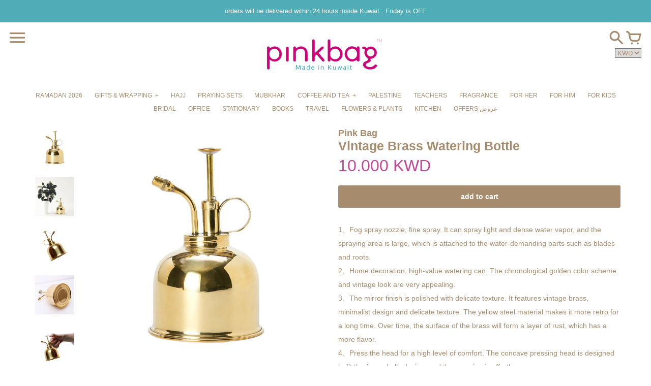

--- FILE ---
content_type: text/html; charset=utf-8
request_url: https://pinkbag.net/products/copy-of-mini-garden-hand-tools-set
body_size: 19825
content:
<!doctype html>
<!-- Colors Theme Version 5.2.1 -->
<!--[if IE 8]><html class="no-js ie9 lt-ie9" lang="en"> <![endif]-->
<!--[if IE 9 ]><html class="ie9 no-js"> <![endif]-->
<!--[if (gt IE 9)|!(IE)]><!--> <html class="no-js" lang="en"> <!--<![endif]-->
<head>
    <meta charset="utf-8">
  <meta http-equiv="X-UA-Compatible" content="IE=edge,chrome=1">

  <title>Vintage Brass Watering Bottle – Pink Bag</title>


  <meta name="description" content="1、Fog spray nozzle, fine spray. It can spray light and dense water vapor, and the spraying area is large, which is attached to the water-demanding parts such as blades and roots.2、Home decoration, high-value watering can. The chronological golden color scheme and vintage look are very appealing.3、The mirror finish is p">


  <meta property="og:type" content="product">
  <meta property="og:title" content="Vintage Brass Watering Bottle">
  
  <meta property="og:image" content="http://pinkbag.net/cdn/shop/products/image_78cb01b4-68ed-426f-9294-26f2291256c6_600x600.png?v=1617866541">
  <meta property="og:image:secure_url" content="https://pinkbag.net/cdn/shop/products/image_78cb01b4-68ed-426f-9294-26f2291256c6_600x600.png?v=1617866541">
  
  <meta property="og:image" content="http://pinkbag.net/cdn/shop/products/image_b6dc59d0-8b35-4c7d-8836-6377d3c4bda6_600x600.png?v=1617866541">
  <meta property="og:image:secure_url" content="https://pinkbag.net/cdn/shop/products/image_b6dc59d0-8b35-4c7d-8836-6377d3c4bda6_600x600.png?v=1617866541">
  
  <meta property="og:image" content="http://pinkbag.net/cdn/shop/products/image_12f46aea-8ac9-4398-b639-8158b3822558_600x600.png?v=1617866541">
  <meta property="og:image:secure_url" content="https://pinkbag.net/cdn/shop/products/image_12f46aea-8ac9-4398-b639-8158b3822558_600x600.png?v=1617866541">
  
  <meta property="og:price:amount" content="10.00">
  <meta property="og:price:currency" content="KWD">


  <meta property="og:description" content="1、Fog spray nozzle, fine spray. It can spray light and dense water vapor, and the spraying area is large, which is attached to the water-demanding parts such as blades and roots.2、Home decoration, high-value watering can. The chronological golden color scheme and vintage look are very appealing.3、The mirror finish is p">

  <meta property="og:url" content="https://pinkbag.net/products/copy-of-mini-garden-hand-tools-set">
  <meta property="og:site_name" content="Pink Bag">


  <meta name="twitter:card" content="summary">

  <meta name="twitter:title" content="Vintage Brass Watering Bottle">
  
    <meta name="twitter:description" content="1、Fog spray nozzle, fine spray. It can spray light and dense water vapor, and the spraying area is large, which is attached to the water-demanding parts such as blades and roots.2、Home decoration, high-value watering can. The chronological golden color scheme and vintage look are very appealing.3、The mirror finish is polished with delicate texture. It features vintage brass, minimalist design and delicate texture. The yellow steel material makes it more retro for a long time. Over time, the surface of the brass will form a layer of rust, which has a more flavor.4、Press the head for a high level of comfort. The concave pressing head is designed to fit the finger belly design, and the pressing is effortless.5、Stabilize the base and place it securely. The enlarged base is firmly on the countertop.

Parameter:
Size: Height: about 14.5cm/5.71in, width: about 8.5cm/3.35inProcess: mirror polishingMaterial: brassApplication: family small potted watering can, watering plant spray bottle, home furnishingsCare instructions: 1, Kerosene, tooth powder descaling: First takes kerosene with cloth to wipe the copper products, and then use tooth powder to wipe.2, vinegar descaling: Copper rust on copper products, You can use vinegar, right amount of salt and cuttlefish bone to wipe the green copper rust on copper products.3, lemon juice descaling: Remove lemon rust with lemon juice and salt. It will be good to wipe with tin foil, wood chips and salt.">
  
  <meta name="twitter:image" content="https://pinkbag.net/cdn/shop/products/image_78cb01b4-68ed-426f-9294-26f2291256c6_240x240.png?v=1617866541">
  <meta name="twitter:image:width" content="240">
  <meta name="twitter:image:height" content="240">


  <meta name="viewport" content="width=device-width,initial-scale=1">
  <meta name="theme-color" content="#c54592"/>
  <link rel="canonical" href="https://pinkbag.net/products/copy-of-mini-garden-hand-tools-set">
  <script>window.fonts = [];</script>






<link href="//pinkbag.net/cdn/shop/t/5/assets/colors.scss.css?v=82297967618488142101758884761" rel="stylesheet" type="text/css" media="all" />
  <script>
  window.Colors = {};
  Colors.strings = {
    add_to_cart: "Add to cart",
    unavailable: "Unavailable",
    zoom_close: "Close (Esc)",
    zoom_previous: "Previous (Left arrow key)",
    zoom_next: "Next (Right arrow key)",
    money_format: "\u003cspan class=money\u003e{{amount}}0 KWD \u003c\/span\u003e",
    addressError: "Error looking up that address",
    addressNoResults: "No results for that address",
    addressQueryLimit: "You have exceeded the Google API usage limit. Consider upgrading to a \u003ca href=\"https:\/\/developers.google.com\/maps\/premium\/usage-limits\"\u003ePremium Plan\u003c\/a\u003e.",
    authError: "There was a problem authenticating your Google Maps API Key."
  };
</script>

<!-- Old IE -->

<!--[if lt IE 9]>
<script src="//html5shiv.googlecode.com/svn/trunk/html5.js" type="text/javascript"></script>
<script src="//pinkbag.net/cdn/shop/t/5/assets/respond.min.js?v=52248677837542619231527619410" type="text/javascript"></script>
<link href="//pinkbag.net/cdn/shop/t/5/assets/respond-proxy.html" id="respond-proxy" rel="respond-proxy" />
<link href="//pinkbag.net/search?q=bb48f72c3d6e44e891a8bda0e2150da0" id="respond-redirect" rel="respond-redirect" />
<script src="//pinkbag.net/search?q=bb48f72c3d6e44e891a8bda0e2150da0" type="text/javascript"></script>
<![endif]-->
<!--[if (lte IE 9) ]><script src="//pinkbag.net/cdn/shop/t/5/assets/match-media.min.js?v=159635276924582161481527619410" type="text/javascript"></script><![endif]-->

<!-- Code -->
<script src="//pinkbag.net/cdn/shopifycloud/storefront/assets/themes_support/vendor/qrcode-3f2b403b.js"></script>
<script src="//pinkbag.net/cdn/shop/t/5/assets/vendor.js?v=170147419337345185591527619410" type="text/javascript"></script>
<script src="//pinkbag.net/cdn/shop/t/5/assets/colors.js?v=97034093515964569191527619419" type="text/javascript"></script>
  <script>window.performance && window.performance.mark && window.performance.mark('shopify.content_for_header.start');</script><meta name="google-site-verification" content="469JQm2E5SZLwFqhdiA2MCcvgHUKsDvfdZJMuQ4w_cQ">
<meta id="shopify-digital-wallet" name="shopify-digital-wallet" content="/2453635131/digital_wallets/dialog">
<link rel="alternate" type="application/json+oembed" href="https://pinkbag.net/products/copy-of-mini-garden-hand-tools-set.oembed">
<script async="async" src="/checkouts/internal/preloads.js?locale=en-KW"></script>
<script id="shopify-features" type="application/json">{"accessToken":"edbe93f8626dc68416ae6e0725f0ee6e","betas":["rich-media-storefront-analytics"],"domain":"pinkbag.net","predictiveSearch":true,"shopId":2453635131,"locale":"en"}</script>
<script>var Shopify = Shopify || {};
Shopify.shop = "pb-kw.myshopify.com";
Shopify.locale = "en";
Shopify.currency = {"active":"KWD","rate":"1.0"};
Shopify.country = "KW";
Shopify.theme = {"name":"Colors","id":32017875003,"schema_name":"Colors","schema_version":"5.2.1","theme_store_id":757,"role":"main"};
Shopify.theme.handle = "null";
Shopify.theme.style = {"id":null,"handle":null};
Shopify.cdnHost = "pinkbag.net/cdn";
Shopify.routes = Shopify.routes || {};
Shopify.routes.root = "/";</script>
<script type="module">!function(o){(o.Shopify=o.Shopify||{}).modules=!0}(window);</script>
<script>!function(o){function n(){var o=[];function n(){o.push(Array.prototype.slice.apply(arguments))}return n.q=o,n}var t=o.Shopify=o.Shopify||{};t.loadFeatures=n(),t.autoloadFeatures=n()}(window);</script>
<script id="shop-js-analytics" type="application/json">{"pageType":"product"}</script>
<script defer="defer" async type="module" src="//pinkbag.net/cdn/shopifycloud/shop-js/modules/v2/client.init-shop-cart-sync_BN7fPSNr.en.esm.js"></script>
<script defer="defer" async type="module" src="//pinkbag.net/cdn/shopifycloud/shop-js/modules/v2/chunk.common_Cbph3Kss.esm.js"></script>
<script defer="defer" async type="module" src="//pinkbag.net/cdn/shopifycloud/shop-js/modules/v2/chunk.modal_DKumMAJ1.esm.js"></script>
<script type="module">
  await import("//pinkbag.net/cdn/shopifycloud/shop-js/modules/v2/client.init-shop-cart-sync_BN7fPSNr.en.esm.js");
await import("//pinkbag.net/cdn/shopifycloud/shop-js/modules/v2/chunk.common_Cbph3Kss.esm.js");
await import("//pinkbag.net/cdn/shopifycloud/shop-js/modules/v2/chunk.modal_DKumMAJ1.esm.js");

  window.Shopify.SignInWithShop?.initShopCartSync?.({"fedCMEnabled":true,"windoidEnabled":true});

</script>
<script>(function() {
  var isLoaded = false;
  function asyncLoad() {
    if (isLoaded) return;
    isLoaded = true;
    var urls = ["\/\/d1liekpayvooaz.cloudfront.net\/apps\/customizery\/customizery.js?shop=pb-kw.myshopify.com","https:\/\/egw-app.herokuapp.com\/get_script\/0a51c2a8932211ebb24382efe9563e39.js?v=148163\u0026shop=pb-kw.myshopify.com","https:\/\/egw-app.herokuapp.com\/get_script\/587d8ff4983911ebb6d9e2a457ba21ba.js?v=645765\u0026shop=pb-kw.myshopify.com"];
    for (var i = 0; i < urls.length; i++) {
      var s = document.createElement('script');
      s.type = 'text/javascript';
      s.async = true;
      s.src = urls[i];
      var x = document.getElementsByTagName('script')[0];
      x.parentNode.insertBefore(s, x);
    }
  };
  if(window.attachEvent) {
    window.attachEvent('onload', asyncLoad);
  } else {
    window.addEventListener('load', asyncLoad, false);
  }
})();</script>
<script id="__st">var __st={"a":2453635131,"offset":3600,"reqid":"2b8b0fab-e6d5-4677-a3b8-b097a89d276d-1769774801","pageurl":"pinkbag.net\/products\/copy-of-mini-garden-hand-tools-set","u":"ea1f7eb975b7","p":"product","rtyp":"product","rid":6609871962286};</script>
<script>window.ShopifyPaypalV4VisibilityTracking = true;</script>
<script id="captcha-bootstrap">!function(){'use strict';const t='contact',e='account',n='new_comment',o=[[t,t],['blogs',n],['comments',n],[t,'customer']],c=[[e,'customer_login'],[e,'guest_login'],[e,'recover_customer_password'],[e,'create_customer']],r=t=>t.map((([t,e])=>`form[action*='/${t}']:not([data-nocaptcha='true']) input[name='form_type'][value='${e}']`)).join(','),a=t=>()=>t?[...document.querySelectorAll(t)].map((t=>t.form)):[];function s(){const t=[...o],e=r(t);return a(e)}const i='password',u='form_key',d=['recaptcha-v3-token','g-recaptcha-response','h-captcha-response',i],f=()=>{try{return window.sessionStorage}catch{return}},m='__shopify_v',_=t=>t.elements[u];function p(t,e,n=!1){try{const o=window.sessionStorage,c=JSON.parse(o.getItem(e)),{data:r}=function(t){const{data:e,action:n}=t;return t[m]||n?{data:e,action:n}:{data:t,action:n}}(c);for(const[e,n]of Object.entries(r))t.elements[e]&&(t.elements[e].value=n);n&&o.removeItem(e)}catch(o){console.error('form repopulation failed',{error:o})}}const l='form_type',E='cptcha';function T(t){t.dataset[E]=!0}const w=window,h=w.document,L='Shopify',v='ce_forms',y='captcha';let A=!1;((t,e)=>{const n=(g='f06e6c50-85a8-45c8-87d0-21a2b65856fe',I='https://cdn.shopify.com/shopifycloud/storefront-forms-hcaptcha/ce_storefront_forms_captcha_hcaptcha.v1.5.2.iife.js',D={infoText:'Protected by hCaptcha',privacyText:'Privacy',termsText:'Terms'},(t,e,n)=>{const o=w[L][v],c=o.bindForm;if(c)return c(t,g,e,D).then(n);var r;o.q.push([[t,g,e,D],n]),r=I,A||(h.body.append(Object.assign(h.createElement('script'),{id:'captcha-provider',async:!0,src:r})),A=!0)});var g,I,D;w[L]=w[L]||{},w[L][v]=w[L][v]||{},w[L][v].q=[],w[L][y]=w[L][y]||{},w[L][y].protect=function(t,e){n(t,void 0,e),T(t)},Object.freeze(w[L][y]),function(t,e,n,w,h,L){const[v,y,A,g]=function(t,e,n){const i=e?o:[],u=t?c:[],d=[...i,...u],f=r(d),m=r(i),_=r(d.filter((([t,e])=>n.includes(e))));return[a(f),a(m),a(_),s()]}(w,h,L),I=t=>{const e=t.target;return e instanceof HTMLFormElement?e:e&&e.form},D=t=>v().includes(t);t.addEventListener('submit',(t=>{const e=I(t);if(!e)return;const n=D(e)&&!e.dataset.hcaptchaBound&&!e.dataset.recaptchaBound,o=_(e),c=g().includes(e)&&(!o||!o.value);(n||c)&&t.preventDefault(),c&&!n&&(function(t){try{if(!f())return;!function(t){const e=f();if(!e)return;const n=_(t);if(!n)return;const o=n.value;o&&e.removeItem(o)}(t);const e=Array.from(Array(32),(()=>Math.random().toString(36)[2])).join('');!function(t,e){_(t)||t.append(Object.assign(document.createElement('input'),{type:'hidden',name:u})),t.elements[u].value=e}(t,e),function(t,e){const n=f();if(!n)return;const o=[...t.querySelectorAll(`input[type='${i}']`)].map((({name:t})=>t)),c=[...d,...o],r={};for(const[a,s]of new FormData(t).entries())c.includes(a)||(r[a]=s);n.setItem(e,JSON.stringify({[m]:1,action:t.action,data:r}))}(t,e)}catch(e){console.error('failed to persist form',e)}}(e),e.submit())}));const S=(t,e)=>{t&&!t.dataset[E]&&(n(t,e.some((e=>e===t))),T(t))};for(const o of['focusin','change'])t.addEventListener(o,(t=>{const e=I(t);D(e)&&S(e,y())}));const B=e.get('form_key'),M=e.get(l),P=B&&M;t.addEventListener('DOMContentLoaded',(()=>{const t=y();if(P)for(const e of t)e.elements[l].value===M&&p(e,B);[...new Set([...A(),...v().filter((t=>'true'===t.dataset.shopifyCaptcha))])].forEach((e=>S(e,t)))}))}(h,new URLSearchParams(w.location.search),n,t,e,['guest_login'])})(!0,!0)}();</script>
<script integrity="sha256-4kQ18oKyAcykRKYeNunJcIwy7WH5gtpwJnB7kiuLZ1E=" data-source-attribution="shopify.loadfeatures" defer="defer" src="//pinkbag.net/cdn/shopifycloud/storefront/assets/storefront/load_feature-a0a9edcb.js" crossorigin="anonymous"></script>
<script data-source-attribution="shopify.dynamic_checkout.dynamic.init">var Shopify=Shopify||{};Shopify.PaymentButton=Shopify.PaymentButton||{isStorefrontPortableWallets:!0,init:function(){window.Shopify.PaymentButton.init=function(){};var t=document.createElement("script");t.src="https://pinkbag.net/cdn/shopifycloud/portable-wallets/latest/portable-wallets.en.js",t.type="module",document.head.appendChild(t)}};
</script>
<script data-source-attribution="shopify.dynamic_checkout.buyer_consent">
  function portableWalletsHideBuyerConsent(e){var t=document.getElementById("shopify-buyer-consent"),n=document.getElementById("shopify-subscription-policy-button");t&&n&&(t.classList.add("hidden"),t.setAttribute("aria-hidden","true"),n.removeEventListener("click",e))}function portableWalletsShowBuyerConsent(e){var t=document.getElementById("shopify-buyer-consent"),n=document.getElementById("shopify-subscription-policy-button");t&&n&&(t.classList.remove("hidden"),t.removeAttribute("aria-hidden"),n.addEventListener("click",e))}window.Shopify?.PaymentButton&&(window.Shopify.PaymentButton.hideBuyerConsent=portableWalletsHideBuyerConsent,window.Shopify.PaymentButton.showBuyerConsent=portableWalletsShowBuyerConsent);
</script>
<script data-source-attribution="shopify.dynamic_checkout.cart.bootstrap">document.addEventListener("DOMContentLoaded",(function(){function t(){return document.querySelector("shopify-accelerated-checkout-cart, shopify-accelerated-checkout")}if(t())Shopify.PaymentButton.init();else{new MutationObserver((function(e,n){t()&&(Shopify.PaymentButton.init(),n.disconnect())})).observe(document.body,{childList:!0,subtree:!0})}}));
</script>

<script>window.performance && window.performance.mark && window.performance.mark('shopify.content_for_header.end');</script>
<script type="text/javascript">
  var webyzeInfiniteLivePreviewOptions = {
    pageType	: "product"
  };
  
    webyzeInfiniteLivePreviewOptions.prodId = "6609871962286";
    webyzeInfiniteLivePreviewOptions.prodCollections = [];
    webyzeInfiniteLivePreviewOptions.prodCollections.push("264193540270");
    webyzeInfiniteLivePreviewOptions.prodData = {"id":6609871962286,"title":"Vintage Brass Watering Bottle","handle":"copy-of-mini-garden-hand-tools-set","description":"\u003cp\u003e\u003cspan\u003e1、Fog spray nozzle, fine spray. It can spray light and dense water vapor, and the spraying area is large, which is attached to the water-demanding parts such as blades and roots.\u003c\/span\u003e\u003cbr\u003e\u003cspan\u003e2、Home decoration, high-value watering can. The chronological golden color scheme and vintage look are very appealing.\u003c\/span\u003e\u003cbr\u003e\u003cspan\u003e3、The mirror finish is polished with delicate texture. It features vintage brass, minimalist design and delicate texture. The yellow steel material makes it more retro for a long time. Over time, the surface of the brass will form a layer of rust, which has a more flavor.\u003c\/span\u003e\u003cbr\u003e\u003cspan\u003e4、Press the head for a high level of comfort. The concave pressing head is designed to fit the finger belly design, and the pressing is effortless.\u003c\/span\u003e\u003cbr\u003e\u003cspan\u003e5、Stabilize the base and place it securely. The enlarged base is firmly on the countertop.\u003c\/span\u003e\u003cbr\u003e\u003c\/p\u003e\n\u003cp\u003e\u003cbr\u003e\u003c\/p\u003e\n\u003cp\u003e\u003cstrong\u003e\u003cspan style=\"text-decoration: underline;\"\u003eParameter:\u003c\/span\u003e\u003c\/strong\u003e\u003c\/p\u003e\n\u003cp\u003e\u003cspan\u003eSize: Height: about 14.5cm\/5.71in, width: about 8.5cm\/3.35in\u003c\/span\u003e\u003cbr\u003e\u003cspan\u003eProcess: mirror polishing\u003c\/span\u003e\u003cbr\u003e\u003cspan\u003eMaterial: brass\u003c\/span\u003e\u003cbr\u003e\u003cspan\u003eApplication: family small potted watering can, watering plant spray bottle, home furnishings\u003c\/span\u003e\u003cbr\u003e\u003cbr\u003e\u003cstrong\u003e\u003cspan style=\"text-decoration: underline;\"\u003eCare instructions: \u003c\/span\u003e\u003c\/strong\u003e\u003cbr\u003e\u003cspan\u003e1, Kerosene, tooth powder descaling: First takes kerosene with cloth to wipe the copper products, and then use tooth powder to wipe.\u003c\/span\u003e\u003cbr\u003e\u003cspan\u003e2, vinegar descaling: Copper rust on copper products, You can use vinegar, right amount of salt and cuttlefish bone to wipe the green copper rust on copper products.\u003c\/span\u003e\u003cbr\u003e\u003cspan\u003e3, lemon juice descaling: Remove lemon rust with lemon juice and salt. It will be good to wipe with tin foil, wood chips and salt.\u003c\/span\u003e\u003cbr\u003e\u003cspan\u003e\u003c\/span\u003e\u003cbr\u003e\u003cspan\u003e\u003c\/span\u003e\u003c\/p\u003e","published_at":"2021-04-08T09:19:58+02:00","created_at":"2021-04-08T09:19:58+02:00","vendor":"Pink Bag","type":"","tags":[],"price":1000,"price_min":1000,"price_max":1000,"available":true,"price_varies":false,"compare_at_price":null,"compare_at_price_min":0,"compare_at_price_max":0,"compare_at_price_varies":false,"variants":[{"id":39510131114158,"title":"Default Title","option1":"Default Title","option2":null,"option3":null,"sku":"","requires_shipping":true,"taxable":true,"featured_image":null,"available":true,"name":"Vintage Brass Watering Bottle","public_title":null,"options":["Default Title"],"price":1000,"weight":0,"compare_at_price":null,"inventory_management":"shopify","barcode":"","requires_selling_plan":false,"selling_plan_allocations":[]}],"images":["\/\/pinkbag.net\/cdn\/shop\/products\/image_78cb01b4-68ed-426f-9294-26f2291256c6.png?v=1617866541","\/\/pinkbag.net\/cdn\/shop\/products\/image_b6dc59d0-8b35-4c7d-8836-6377d3c4bda6.png?v=1617866541","\/\/pinkbag.net\/cdn\/shop\/products\/image_12f46aea-8ac9-4398-b639-8158b3822558.png?v=1617866541","\/\/pinkbag.net\/cdn\/shop\/products\/image_515e3d39-b942-41b2-86d9-a71a0a8da75a.png?v=1617866538","\/\/pinkbag.net\/cdn\/shop\/products\/image_63d09287-3778-45ac-9123-b086ea6083d4.png?v=1617866538","\/\/pinkbag.net\/cdn\/shop\/products\/image_a178386a-836f-43d0-b643-fe9d7d9f3ffa.png?v=1617866538","\/\/pinkbag.net\/cdn\/shop\/products\/image_f2c6fcea-0a01-4279-8d11-bb33d84f9279.jpg?v=1617866538","\/\/pinkbag.net\/cdn\/shop\/products\/image_c9f8a32e-274e-4536-8ff1-931d3fbfbfb5.png?v=1617866533","\/\/pinkbag.net\/cdn\/shop\/products\/image_3c0df649-3ce1-4289-887f-d74a821fa23b.png?v=1617866533"],"featured_image":"\/\/pinkbag.net\/cdn\/shop\/products\/image_78cb01b4-68ed-426f-9294-26f2291256c6.png?v=1617866541","options":["Title"],"media":[{"alt":null,"id":20541839311022,"position":1,"preview_image":{"aspect_ratio":1.0,"height":1001,"width":1001,"src":"\/\/pinkbag.net\/cdn\/shop\/products\/image_78cb01b4-68ed-426f-9294-26f2291256c6.png?v=1617866541"},"aspect_ratio":1.0,"height":1001,"media_type":"image","src":"\/\/pinkbag.net\/cdn\/shop\/products\/image_78cb01b4-68ed-426f-9294-26f2291256c6.png?v=1617866541","width":1001},{"alt":null,"id":20541838852270,"position":2,"preview_image":{"aspect_ratio":1.0,"height":1001,"width":1001,"src":"\/\/pinkbag.net\/cdn\/shop\/products\/image_b6dc59d0-8b35-4c7d-8836-6377d3c4bda6.png?v=1617866541"},"aspect_ratio":1.0,"height":1001,"media_type":"image","src":"\/\/pinkbag.net\/cdn\/shop\/products\/image_b6dc59d0-8b35-4c7d-8836-6377d3c4bda6.png?v=1617866541","width":1001},{"alt":null,"id":20541838885038,"position":3,"preview_image":{"aspect_ratio":1.0,"height":1001,"width":1001,"src":"\/\/pinkbag.net\/cdn\/shop\/products\/image_12f46aea-8ac9-4398-b639-8158b3822558.png?v=1617866541"},"aspect_ratio":1.0,"height":1001,"media_type":"image","src":"\/\/pinkbag.net\/cdn\/shop\/products\/image_12f46aea-8ac9-4398-b639-8158b3822558.png?v=1617866541","width":1001},{"alt":null,"id":20541838950574,"position":4,"preview_image":{"aspect_ratio":1.0,"height":1001,"width":1001,"src":"\/\/pinkbag.net\/cdn\/shop\/products\/image_515e3d39-b942-41b2-86d9-a71a0a8da75a.png?v=1617866538"},"aspect_ratio":1.0,"height":1001,"media_type":"image","src":"\/\/pinkbag.net\/cdn\/shop\/products\/image_515e3d39-b942-41b2-86d9-a71a0a8da75a.png?v=1617866538","width":1001},{"alt":null,"id":20541839048878,"position":5,"preview_image":{"aspect_ratio":1.0,"height":1001,"width":1001,"src":"\/\/pinkbag.net\/cdn\/shop\/products\/image_63d09287-3778-45ac-9123-b086ea6083d4.png?v=1617866538"},"aspect_ratio":1.0,"height":1001,"media_type":"image","src":"\/\/pinkbag.net\/cdn\/shop\/products\/image_63d09287-3778-45ac-9123-b086ea6083d4.png?v=1617866538","width":1001},{"alt":null,"id":20541839081646,"position":6,"preview_image":{"aspect_ratio":1.0,"height":1001,"width":1001,"src":"\/\/pinkbag.net\/cdn\/shop\/products\/image_a178386a-836f-43d0-b643-fe9d7d9f3ffa.png?v=1617866538"},"aspect_ratio":1.0,"height":1001,"media_type":"image","src":"\/\/pinkbag.net\/cdn\/shop\/products\/image_a178386a-836f-43d0-b643-fe9d7d9f3ffa.png?v=1617866538","width":1001},{"alt":null,"id":20541839114414,"position":7,"preview_image":{"aspect_ratio":1.0,"height":1001,"width":1001,"src":"\/\/pinkbag.net\/cdn\/shop\/products\/image_f2c6fcea-0a01-4279-8d11-bb33d84f9279.jpg?v=1617866538"},"aspect_ratio":1.0,"height":1001,"media_type":"image","src":"\/\/pinkbag.net\/cdn\/shop\/products\/image_f2c6fcea-0a01-4279-8d11-bb33d84f9279.jpg?v=1617866538","width":1001},{"alt":null,"id":20541839507630,"position":8,"preview_image":{"aspect_ratio":1.0,"height":1001,"width":1001,"src":"\/\/pinkbag.net\/cdn\/shop\/products\/image_c9f8a32e-274e-4536-8ff1-931d3fbfbfb5.png?v=1617866533"},"aspect_ratio":1.0,"height":1001,"media_type":"image","src":"\/\/pinkbag.net\/cdn\/shop\/products\/image_c9f8a32e-274e-4536-8ff1-931d3fbfbfb5.png?v=1617866533","width":1001},{"alt":null,"id":20541842653358,"position":9,"preview_image":{"aspect_ratio":1.0,"height":1001,"width":1001,"src":"\/\/pinkbag.net\/cdn\/shop\/products\/image_3c0df649-3ce1-4289-887f-d74a821fa23b.png?v=1617866533"},"aspect_ratio":1.0,"height":1001,"media_type":"image","src":"\/\/pinkbag.net\/cdn\/shop\/products\/image_3c0df649-3ce1-4289-887f-d74a821fa23b.png?v=1617866533","width":1001}],"requires_selling_plan":false,"selling_plan_groups":[],"content":"\u003cp\u003e\u003cspan\u003e1、Fog spray nozzle, fine spray. It can spray light and dense water vapor, and the spraying area is large, which is attached to the water-demanding parts such as blades and roots.\u003c\/span\u003e\u003cbr\u003e\u003cspan\u003e2、Home decoration, high-value watering can. The chronological golden color scheme and vintage look are very appealing.\u003c\/span\u003e\u003cbr\u003e\u003cspan\u003e3、The mirror finish is polished with delicate texture. It features vintage brass, minimalist design and delicate texture. The yellow steel material makes it more retro for a long time. Over time, the surface of the brass will form a layer of rust, which has a more flavor.\u003c\/span\u003e\u003cbr\u003e\u003cspan\u003e4、Press the head for a high level of comfort. The concave pressing head is designed to fit the finger belly design, and the pressing is effortless.\u003c\/span\u003e\u003cbr\u003e\u003cspan\u003e5、Stabilize the base and place it securely. The enlarged base is firmly on the countertop.\u003c\/span\u003e\u003cbr\u003e\u003c\/p\u003e\n\u003cp\u003e\u003cbr\u003e\u003c\/p\u003e\n\u003cp\u003e\u003cstrong\u003e\u003cspan style=\"text-decoration: underline;\"\u003eParameter:\u003c\/span\u003e\u003c\/strong\u003e\u003c\/p\u003e\n\u003cp\u003e\u003cspan\u003eSize: Height: about 14.5cm\/5.71in, width: about 8.5cm\/3.35in\u003c\/span\u003e\u003cbr\u003e\u003cspan\u003eProcess: mirror polishing\u003c\/span\u003e\u003cbr\u003e\u003cspan\u003eMaterial: brass\u003c\/span\u003e\u003cbr\u003e\u003cspan\u003eApplication: family small potted watering can, watering plant spray bottle, home furnishings\u003c\/span\u003e\u003cbr\u003e\u003cbr\u003e\u003cstrong\u003e\u003cspan style=\"text-decoration: underline;\"\u003eCare instructions: \u003c\/span\u003e\u003c\/strong\u003e\u003cbr\u003e\u003cspan\u003e1, Kerosene, tooth powder descaling: First takes kerosene with cloth to wipe the copper products, and then use tooth powder to wipe.\u003c\/span\u003e\u003cbr\u003e\u003cspan\u003e2, vinegar descaling: Copper rust on copper products, You can use vinegar, right amount of salt and cuttlefish bone to wipe the green copper rust on copper products.\u003c\/span\u003e\u003cbr\u003e\u003cspan\u003e3, lemon juice descaling: Remove lemon rust with lemon juice and salt. It will be good to wipe with tin foil, wood chips and salt.\u003c\/span\u003e\u003cbr\u003e\u003cspan\u003e\u003c\/span\u003e\u003cbr\u003e\u003cspan\u003e\u003c\/span\u003e\u003c\/p\u003e"};
  
var webyze_cartSelector='#shopify-section-cart-template, .cart-form, .cart, #cart, .cart-overview, form[action^="/cart"]',webyze_collectionGridSelectors='div.card, .grid__item, .list-view-item, .grid-item, div.product, div.thumbnail, div.product-index, .collection--product, .collection-grid>div, .product_c .element, .product-list .product-block, .collection-listing .product-block, .block-grid li, #search-results li, .row.results, .product-grid .product-item, .product-list>li, .collection-products .o-layout__item, .search-page__products .o-layout__item, .result, .list-products>.grid__cell, .product-item, .product-list-item, .search-item.product, .product-block, .box__collection.site-box, .collection-product, .results .search-item, .search-result-product, .list>.list-item, .searchresults>li, .product-grid>.block, .fw--search>.fw--blocks>div, .prod-block, li.prodThumb, [itemprop="itemListElement"]';
window.Element&&!Element.prototype.closest&&(Element.prototype.closest=function(c){c=(this.document||this.ownerDocument).querySelectorAll(c);var a,b=this;do for(a=c.length;0<=--a&&c.item(a)!==b;);while(0>a&&(b=b.parentElement));return b});
function webyze_filterCollectionProducts(){for(var c=document.querySelectorAll('a[href*="/products/webyze-user-product-"]'),a=0;a<c.length;a++){var b=c[a].closest(webyze_collectionGridSelectors);!c[a].closest(webyze_cartSelector)&&b&&b.parentNode&&b.parentNode.removeChild(b)}}webyze_filterCollectionProducts();setInterval(webyze_filterCollectionProducts,1300);
</script>


  <script>window.BOLD = window.BOLD || {};
    window.BOLD.common = window.BOLD.common || {};
    window.BOLD.common.Shopify = window.BOLD.common.Shopify || {};

    window.BOLD.common.Shopify.shop = {
        domain: 'pinkbag.net',
        permanent_domain: 'pb-kw.myshopify.com',
        url: 'https://pinkbag.net',
        secure_url: 'https://pinkbag.net',
        money_format: "\u003cspan class=money\u003e{{amount}}0 KWD \u003c\/span\u003e",
        currency: "KWD"
    };

    window.BOLD.common.Shopify.cart = {"note":null,"attributes":{},"original_total_price":0,"total_price":0,"total_discount":0,"total_weight":0.0,"item_count":0,"items":[],"requires_shipping":false,"currency":"KWD","items_subtotal_price":0,"cart_level_discount_applications":[],"checkout_charge_amount":0};
    window.BOLD.common.template = 'product';window.BOLD.common.Shopify.formatMoney = function(money, format) {
        function n(t, e) {
            return "undefined" == typeof t ? e : t
        }
        function r(t, e, r, i) {
            if (e = n(e, 2),
            r = n(r, ","),
            i = n(i, "."),
            isNaN(t) || null == t)
                return 0;
            t = (t / 100).toFixed(e);
            var o = t.split(".")
              , a = o[0].replace(/(\d)(?=(\d\d\d)+(?!\d))/g, "$1" + r)
              , s = o[1] ? i + o[1] : "";
            return a + s
        }
        "string" == typeof money && (money = money.replace(".", ""));
        var i = ""
          , o = /\{\{\s*(\w+)\s*\}\}/
          , a = format || window.BOLD.common.Shopify.shop.money_format || window.Shopify.money_format || "$ {{ amount }}";
        switch (a.match(o)[1]) {
            case "amount":
                i = r(money, 2);
                break;
            case "amount_no_decimals":
                i = r(money, 0);
                break;
            case "amount_with_comma_separator":
                i = r(money, 2, ".", ",");
                break;
            case "amount_no_decimals_with_comma_separator":
                i = r(money, 0, ".", ",");
                break;
            case "amount_with_space_separator":
                i = r(money, 2, ".", " ");
                break;
            case "amount_no_decimals_with_space_separator":
                i = r(money, 0, ".", " ");
                break;
        }
        return a.replace(o, i);
    };

    window.BOLD.common.Shopify.saveProduct = function (handle, product) {
        if (typeof handle === 'string' && typeof window.BOLD.common.Shopify.products[handle] === 'undefined') {
            if (typeof product === 'number') {
                window.BOLD.common.Shopify.handles[product] = handle;
                product = { id: product };
            }
            window.BOLD.common.Shopify.products[handle] = product;
        }
    };

	window.BOLD.common.Shopify.saveVariant = function (variant_id, variant) {
		if (typeof variant_id === 'number' && typeof window.BOLD.common.Shopify.variants[variant_id] === 'undefined') {
			window.BOLD.common.Shopify.variants[variant_id] = variant;
		}
	};window.BOLD.common.Shopify.products = window.BOLD.common.Shopify.products || {};
    window.BOLD.common.Shopify.variants = window.BOLD.common.Shopify.variants || {};
    window.BOLD.common.Shopify.handles = window.BOLD.common.Shopify.handles || {};window.BOLD.common.Shopify.handle = "copy-of-mini-garden-hand-tools-set"
window.BOLD.common.Shopify.saveProduct("copy-of-mini-garden-hand-tools-set", 6609871962286);window.BOLD.common.Shopify.saveVariant(39510131114158, {product_id: 6609871962286, price: 1000, group_id: 'null'});window.BOLD.common.Shopify.metafields = window.BOLD.common.Shopify.metafields || {};window.BOLD.common.Shopify.metafields["bold_rp"] = {};</script>

<link href="//pinkbag.net/cdn/shop/t/5/assets/bold-upsell.css?v=30856096068124301641529769576" rel="stylesheet" type="text/css" media="all" />
<link href="//pinkbag.net/cdn/shop/t/5/assets/bold-upsell-custom.css?v=150135899998303055901529769577" rel="stylesheet" type="text/css" media="all" />

<!-- BEGIN app block: shopify://apps/frequently-bought/blocks/app-embed-block/b1a8cbea-c844-4842-9529-7c62dbab1b1f --><script>
    window.codeblackbelt = window.codeblackbelt || {};
    window.codeblackbelt.shop = window.codeblackbelt.shop || 'pb-kw.myshopify.com';
    
        window.codeblackbelt.productId = 6609871962286;</script><script src="//cdn.codeblackbelt.com/widgets/frequently-bought-together/main.min.js?version=2026013013+0100" async></script>
 <!-- END app block --><!-- BEGIN app block: shopify://apps/super-gift-options/blocks/app-embed/d9b137c5-9d50-4342-a6ed-bbb1ebfb63ce -->
<script async src="https://app.supergiftoptions.com/get_script/?shop_url=pb-kw.myshopify.com"></script>


<!-- END app block --><link href="https://monorail-edge.shopifysvc.com" rel="dns-prefetch">
<script>(function(){if ("sendBeacon" in navigator && "performance" in window) {try {var session_token_from_headers = performance.getEntriesByType('navigation')[0].serverTiming.find(x => x.name == '_s').description;} catch {var session_token_from_headers = undefined;}var session_cookie_matches = document.cookie.match(/_shopify_s=([^;]*)/);var session_token_from_cookie = session_cookie_matches && session_cookie_matches.length === 2 ? session_cookie_matches[1] : "";var session_token = session_token_from_headers || session_token_from_cookie || "";function handle_abandonment_event(e) {var entries = performance.getEntries().filter(function(entry) {return /monorail-edge.shopifysvc.com/.test(entry.name);});if (!window.abandonment_tracked && entries.length === 0) {window.abandonment_tracked = true;var currentMs = Date.now();var navigation_start = performance.timing.navigationStart;var payload = {shop_id: 2453635131,url: window.location.href,navigation_start,duration: currentMs - navigation_start,session_token,page_type: "product"};window.navigator.sendBeacon("https://monorail-edge.shopifysvc.com/v1/produce", JSON.stringify({schema_id: "online_store_buyer_site_abandonment/1.1",payload: payload,metadata: {event_created_at_ms: currentMs,event_sent_at_ms: currentMs}}));}}window.addEventListener('pagehide', handle_abandonment_event);}}());</script>
<script id="web-pixels-manager-setup">(function e(e,d,r,n,o){if(void 0===o&&(o={}),!Boolean(null===(a=null===(i=window.Shopify)||void 0===i?void 0:i.analytics)||void 0===a?void 0:a.replayQueue)){var i,a;window.Shopify=window.Shopify||{};var t=window.Shopify;t.analytics=t.analytics||{};var s=t.analytics;s.replayQueue=[],s.publish=function(e,d,r){return s.replayQueue.push([e,d,r]),!0};try{self.performance.mark("wpm:start")}catch(e){}var l=function(){var e={modern:/Edge?\/(1{2}[4-9]|1[2-9]\d|[2-9]\d{2}|\d{4,})\.\d+(\.\d+|)|Firefox\/(1{2}[4-9]|1[2-9]\d|[2-9]\d{2}|\d{4,})\.\d+(\.\d+|)|Chrom(ium|e)\/(9{2}|\d{3,})\.\d+(\.\d+|)|(Maci|X1{2}).+ Version\/(15\.\d+|(1[6-9]|[2-9]\d|\d{3,})\.\d+)([,.]\d+|)( \(\w+\)|)( Mobile\/\w+|) Safari\/|Chrome.+OPR\/(9{2}|\d{3,})\.\d+\.\d+|(CPU[ +]OS|iPhone[ +]OS|CPU[ +]iPhone|CPU IPhone OS|CPU iPad OS)[ +]+(15[._]\d+|(1[6-9]|[2-9]\d|\d{3,})[._]\d+)([._]\d+|)|Android:?[ /-](13[3-9]|1[4-9]\d|[2-9]\d{2}|\d{4,})(\.\d+|)(\.\d+|)|Android.+Firefox\/(13[5-9]|1[4-9]\d|[2-9]\d{2}|\d{4,})\.\d+(\.\d+|)|Android.+Chrom(ium|e)\/(13[3-9]|1[4-9]\d|[2-9]\d{2}|\d{4,})\.\d+(\.\d+|)|SamsungBrowser\/([2-9]\d|\d{3,})\.\d+/,legacy:/Edge?\/(1[6-9]|[2-9]\d|\d{3,})\.\d+(\.\d+|)|Firefox\/(5[4-9]|[6-9]\d|\d{3,})\.\d+(\.\d+|)|Chrom(ium|e)\/(5[1-9]|[6-9]\d|\d{3,})\.\d+(\.\d+|)([\d.]+$|.*Safari\/(?![\d.]+ Edge\/[\d.]+$))|(Maci|X1{2}).+ Version\/(10\.\d+|(1[1-9]|[2-9]\d|\d{3,})\.\d+)([,.]\d+|)( \(\w+\)|)( Mobile\/\w+|) Safari\/|Chrome.+OPR\/(3[89]|[4-9]\d|\d{3,})\.\d+\.\d+|(CPU[ +]OS|iPhone[ +]OS|CPU[ +]iPhone|CPU IPhone OS|CPU iPad OS)[ +]+(10[._]\d+|(1[1-9]|[2-9]\d|\d{3,})[._]\d+)([._]\d+|)|Android:?[ /-](13[3-9]|1[4-9]\d|[2-9]\d{2}|\d{4,})(\.\d+|)(\.\d+|)|Mobile Safari.+OPR\/([89]\d|\d{3,})\.\d+\.\d+|Android.+Firefox\/(13[5-9]|1[4-9]\d|[2-9]\d{2}|\d{4,})\.\d+(\.\d+|)|Android.+Chrom(ium|e)\/(13[3-9]|1[4-9]\d|[2-9]\d{2}|\d{4,})\.\d+(\.\d+|)|Android.+(UC? ?Browser|UCWEB|U3)[ /]?(15\.([5-9]|\d{2,})|(1[6-9]|[2-9]\d|\d{3,})\.\d+)\.\d+|SamsungBrowser\/(5\.\d+|([6-9]|\d{2,})\.\d+)|Android.+MQ{2}Browser\/(14(\.(9|\d{2,})|)|(1[5-9]|[2-9]\d|\d{3,})(\.\d+|))(\.\d+|)|K[Aa][Ii]OS\/(3\.\d+|([4-9]|\d{2,})\.\d+)(\.\d+|)/},d=e.modern,r=e.legacy,n=navigator.userAgent;return n.match(d)?"modern":n.match(r)?"legacy":"unknown"}(),u="modern"===l?"modern":"legacy",c=(null!=n?n:{modern:"",legacy:""})[u],f=function(e){return[e.baseUrl,"/wpm","/b",e.hashVersion,"modern"===e.buildTarget?"m":"l",".js"].join("")}({baseUrl:d,hashVersion:r,buildTarget:u}),m=function(e){var d=e.version,r=e.bundleTarget,n=e.surface,o=e.pageUrl,i=e.monorailEndpoint;return{emit:function(e){var a=e.status,t=e.errorMsg,s=(new Date).getTime(),l=JSON.stringify({metadata:{event_sent_at_ms:s},events:[{schema_id:"web_pixels_manager_load/3.1",payload:{version:d,bundle_target:r,page_url:o,status:a,surface:n,error_msg:t},metadata:{event_created_at_ms:s}}]});if(!i)return console&&console.warn&&console.warn("[Web Pixels Manager] No Monorail endpoint provided, skipping logging."),!1;try{return self.navigator.sendBeacon.bind(self.navigator)(i,l)}catch(e){}var u=new XMLHttpRequest;try{return u.open("POST",i,!0),u.setRequestHeader("Content-Type","text/plain"),u.send(l),!0}catch(e){return console&&console.warn&&console.warn("[Web Pixels Manager] Got an unhandled error while logging to Monorail."),!1}}}}({version:r,bundleTarget:l,surface:e.surface,pageUrl:self.location.href,monorailEndpoint:e.monorailEndpoint});try{o.browserTarget=l,function(e){var d=e.src,r=e.async,n=void 0===r||r,o=e.onload,i=e.onerror,a=e.sri,t=e.scriptDataAttributes,s=void 0===t?{}:t,l=document.createElement("script"),u=document.querySelector("head"),c=document.querySelector("body");if(l.async=n,l.src=d,a&&(l.integrity=a,l.crossOrigin="anonymous"),s)for(var f in s)if(Object.prototype.hasOwnProperty.call(s,f))try{l.dataset[f]=s[f]}catch(e){}if(o&&l.addEventListener("load",o),i&&l.addEventListener("error",i),u)u.appendChild(l);else{if(!c)throw new Error("Did not find a head or body element to append the script");c.appendChild(l)}}({src:f,async:!0,onload:function(){if(!function(){var e,d;return Boolean(null===(d=null===(e=window.Shopify)||void 0===e?void 0:e.analytics)||void 0===d?void 0:d.initialized)}()){var d=window.webPixelsManager.init(e)||void 0;if(d){var r=window.Shopify.analytics;r.replayQueue.forEach((function(e){var r=e[0],n=e[1],o=e[2];d.publishCustomEvent(r,n,o)})),r.replayQueue=[],r.publish=d.publishCustomEvent,r.visitor=d.visitor,r.initialized=!0}}},onerror:function(){return m.emit({status:"failed",errorMsg:"".concat(f," has failed to load")})},sri:function(e){var d=/^sha384-[A-Za-z0-9+/=]+$/;return"string"==typeof e&&d.test(e)}(c)?c:"",scriptDataAttributes:o}),m.emit({status:"loading"})}catch(e){m.emit({status:"failed",errorMsg:(null==e?void 0:e.message)||"Unknown error"})}}})({shopId: 2453635131,storefrontBaseUrl: "https://pinkbag.net",extensionsBaseUrl: "https://extensions.shopifycdn.com/cdn/shopifycloud/web-pixels-manager",monorailEndpoint: "https://monorail-edge.shopifysvc.com/unstable/produce_batch",surface: "storefront-renderer",enabledBetaFlags: ["2dca8a86"],webPixelsConfigList: [{"id":"59670702","eventPayloadVersion":"v1","runtimeContext":"LAX","scriptVersion":"1","type":"CUSTOM","privacyPurposes":["MARKETING"],"name":"Meta pixel (migrated)"},{"id":"shopify-app-pixel","configuration":"{}","eventPayloadVersion":"v1","runtimeContext":"STRICT","scriptVersion":"0450","apiClientId":"shopify-pixel","type":"APP","privacyPurposes":["ANALYTICS","MARKETING"]},{"id":"shopify-custom-pixel","eventPayloadVersion":"v1","runtimeContext":"LAX","scriptVersion":"0450","apiClientId":"shopify-pixel","type":"CUSTOM","privacyPurposes":["ANALYTICS","MARKETING"]}],isMerchantRequest: false,initData: {"shop":{"name":"Pink Bag","paymentSettings":{"currencyCode":"KWD"},"myshopifyDomain":"pb-kw.myshopify.com","countryCode":"KW","storefrontUrl":"https:\/\/pinkbag.net"},"customer":null,"cart":null,"checkout":null,"productVariants":[{"price":{"amount":10.0,"currencyCode":"KWD"},"product":{"title":"Vintage Brass Watering Bottle","vendor":"Pink Bag","id":"6609871962286","untranslatedTitle":"Vintage Brass Watering Bottle","url":"\/products\/copy-of-mini-garden-hand-tools-set","type":""},"id":"39510131114158","image":{"src":"\/\/pinkbag.net\/cdn\/shop\/products\/image_78cb01b4-68ed-426f-9294-26f2291256c6.png?v=1617866541"},"sku":"","title":"Default Title","untranslatedTitle":"Default Title"}],"purchasingCompany":null},},"https://pinkbag.net/cdn","1d2a099fw23dfb22ep557258f5m7a2edbae",{"modern":"","legacy":""},{"shopId":"2453635131","storefrontBaseUrl":"https:\/\/pinkbag.net","extensionBaseUrl":"https:\/\/extensions.shopifycdn.com\/cdn\/shopifycloud\/web-pixels-manager","surface":"storefront-renderer","enabledBetaFlags":"[\"2dca8a86\"]","isMerchantRequest":"false","hashVersion":"1d2a099fw23dfb22ep557258f5m7a2edbae","publish":"custom","events":"[[\"page_viewed\",{}],[\"product_viewed\",{\"productVariant\":{\"price\":{\"amount\":10.0,\"currencyCode\":\"KWD\"},\"product\":{\"title\":\"Vintage Brass Watering Bottle\",\"vendor\":\"Pink Bag\",\"id\":\"6609871962286\",\"untranslatedTitle\":\"Vintage Brass Watering Bottle\",\"url\":\"\/products\/copy-of-mini-garden-hand-tools-set\",\"type\":\"\"},\"id\":\"39510131114158\",\"image\":{\"src\":\"\/\/pinkbag.net\/cdn\/shop\/products\/image_78cb01b4-68ed-426f-9294-26f2291256c6.png?v=1617866541\"},\"sku\":\"\",\"title\":\"Default Title\",\"untranslatedTitle\":\"Default Title\"}}]]"});</script><script>
  window.ShopifyAnalytics = window.ShopifyAnalytics || {};
  window.ShopifyAnalytics.meta = window.ShopifyAnalytics.meta || {};
  window.ShopifyAnalytics.meta.currency = 'KWD';
  var meta = {"product":{"id":6609871962286,"gid":"gid:\/\/shopify\/Product\/6609871962286","vendor":"Pink Bag","type":"","handle":"copy-of-mini-garden-hand-tools-set","variants":[{"id":39510131114158,"price":1000,"name":"Vintage Brass Watering Bottle","public_title":null,"sku":""}],"remote":false},"page":{"pageType":"product","resourceType":"product","resourceId":6609871962286,"requestId":"2b8b0fab-e6d5-4677-a3b8-b097a89d276d-1769774801"}};
  for (var attr in meta) {
    window.ShopifyAnalytics.meta[attr] = meta[attr];
  }
</script>
<script class="analytics">
  (function () {
    var customDocumentWrite = function(content) {
      var jquery = null;

      if (window.jQuery) {
        jquery = window.jQuery;
      } else if (window.Checkout && window.Checkout.$) {
        jquery = window.Checkout.$;
      }

      if (jquery) {
        jquery('body').append(content);
      }
    };

    var hasLoggedConversion = function(token) {
      if (token) {
        return document.cookie.indexOf('loggedConversion=' + token) !== -1;
      }
      return false;
    }

    var setCookieIfConversion = function(token) {
      if (token) {
        var twoMonthsFromNow = new Date(Date.now());
        twoMonthsFromNow.setMonth(twoMonthsFromNow.getMonth() + 2);

        document.cookie = 'loggedConversion=' + token + '; expires=' + twoMonthsFromNow;
      }
    }

    var trekkie = window.ShopifyAnalytics.lib = window.trekkie = window.trekkie || [];
    if (trekkie.integrations) {
      return;
    }
    trekkie.methods = [
      'identify',
      'page',
      'ready',
      'track',
      'trackForm',
      'trackLink'
    ];
    trekkie.factory = function(method) {
      return function() {
        var args = Array.prototype.slice.call(arguments);
        args.unshift(method);
        trekkie.push(args);
        return trekkie;
      };
    };
    for (var i = 0; i < trekkie.methods.length; i++) {
      var key = trekkie.methods[i];
      trekkie[key] = trekkie.factory(key);
    }
    trekkie.load = function(config) {
      trekkie.config = config || {};
      trekkie.config.initialDocumentCookie = document.cookie;
      var first = document.getElementsByTagName('script')[0];
      var script = document.createElement('script');
      script.type = 'text/javascript';
      script.onerror = function(e) {
        var scriptFallback = document.createElement('script');
        scriptFallback.type = 'text/javascript';
        scriptFallback.onerror = function(error) {
                var Monorail = {
      produce: function produce(monorailDomain, schemaId, payload) {
        var currentMs = new Date().getTime();
        var event = {
          schema_id: schemaId,
          payload: payload,
          metadata: {
            event_created_at_ms: currentMs,
            event_sent_at_ms: currentMs
          }
        };
        return Monorail.sendRequest("https://" + monorailDomain + "/v1/produce", JSON.stringify(event));
      },
      sendRequest: function sendRequest(endpointUrl, payload) {
        // Try the sendBeacon API
        if (window && window.navigator && typeof window.navigator.sendBeacon === 'function' && typeof window.Blob === 'function' && !Monorail.isIos12()) {
          var blobData = new window.Blob([payload], {
            type: 'text/plain'
          });

          if (window.navigator.sendBeacon(endpointUrl, blobData)) {
            return true;
          } // sendBeacon was not successful

        } // XHR beacon

        var xhr = new XMLHttpRequest();

        try {
          xhr.open('POST', endpointUrl);
          xhr.setRequestHeader('Content-Type', 'text/plain');
          xhr.send(payload);
        } catch (e) {
          console.log(e);
        }

        return false;
      },
      isIos12: function isIos12() {
        return window.navigator.userAgent.lastIndexOf('iPhone; CPU iPhone OS 12_') !== -1 || window.navigator.userAgent.lastIndexOf('iPad; CPU OS 12_') !== -1;
      }
    };
    Monorail.produce('monorail-edge.shopifysvc.com',
      'trekkie_storefront_load_errors/1.1',
      {shop_id: 2453635131,
      theme_id: 32017875003,
      app_name: "storefront",
      context_url: window.location.href,
      source_url: "//pinkbag.net/cdn/s/trekkie.storefront.c59ea00e0474b293ae6629561379568a2d7c4bba.min.js"});

        };
        scriptFallback.async = true;
        scriptFallback.src = '//pinkbag.net/cdn/s/trekkie.storefront.c59ea00e0474b293ae6629561379568a2d7c4bba.min.js';
        first.parentNode.insertBefore(scriptFallback, first);
      };
      script.async = true;
      script.src = '//pinkbag.net/cdn/s/trekkie.storefront.c59ea00e0474b293ae6629561379568a2d7c4bba.min.js';
      first.parentNode.insertBefore(script, first);
    };
    trekkie.load(
      {"Trekkie":{"appName":"storefront","development":false,"defaultAttributes":{"shopId":2453635131,"isMerchantRequest":null,"themeId":32017875003,"themeCityHash":"15362888367631181593","contentLanguage":"en","currency":"KWD","eventMetadataId":"5d1bfb71-3164-496c-a3c6-fcf77a853242"},"isServerSideCookieWritingEnabled":true,"monorailRegion":"shop_domain","enabledBetaFlags":["65f19447","b5387b81"]},"Session Attribution":{},"S2S":{"facebookCapiEnabled":false,"source":"trekkie-storefront-renderer","apiClientId":580111}}
    );

    var loaded = false;
    trekkie.ready(function() {
      if (loaded) return;
      loaded = true;

      window.ShopifyAnalytics.lib = window.trekkie;

      var originalDocumentWrite = document.write;
      document.write = customDocumentWrite;
      try { window.ShopifyAnalytics.merchantGoogleAnalytics.call(this); } catch(error) {};
      document.write = originalDocumentWrite;

      window.ShopifyAnalytics.lib.page(null,{"pageType":"product","resourceType":"product","resourceId":6609871962286,"requestId":"2b8b0fab-e6d5-4677-a3b8-b097a89d276d-1769774801","shopifyEmitted":true});

      var match = window.location.pathname.match(/checkouts\/(.+)\/(thank_you|post_purchase)/)
      var token = match? match[1]: undefined;
      if (!hasLoggedConversion(token)) {
        setCookieIfConversion(token);
        window.ShopifyAnalytics.lib.track("Viewed Product",{"currency":"KWD","variantId":39510131114158,"productId":6609871962286,"productGid":"gid:\/\/shopify\/Product\/6609871962286","name":"Vintage Brass Watering Bottle","price":"10.000","sku":"","brand":"Pink Bag","variant":null,"category":"","nonInteraction":true,"remote":false},undefined,undefined,{"shopifyEmitted":true});
      window.ShopifyAnalytics.lib.track("monorail:\/\/trekkie_storefront_viewed_product\/1.1",{"currency":"KWD","variantId":39510131114158,"productId":6609871962286,"productGid":"gid:\/\/shopify\/Product\/6609871962286","name":"Vintage Brass Watering Bottle","price":"10.000","sku":"","brand":"Pink Bag","variant":null,"category":"","nonInteraction":true,"remote":false,"referer":"https:\/\/pinkbag.net\/products\/copy-of-mini-garden-hand-tools-set"});
      }
    });


        var eventsListenerScript = document.createElement('script');
        eventsListenerScript.async = true;
        eventsListenerScript.src = "//pinkbag.net/cdn/shopifycloud/storefront/assets/shop_events_listener-3da45d37.js";
        document.getElementsByTagName('head')[0].appendChild(eventsListenerScript);

})();</script>
<script
  defer
  src="https://pinkbag.net/cdn/shopifycloud/perf-kit/shopify-perf-kit-3.1.0.min.js"
  data-application="storefront-renderer"
  data-shop-id="2453635131"
  data-render-region="gcp-us-central1"
  data-page-type="product"
  data-theme-instance-id="32017875003"
  data-theme-name="Colors"
  data-theme-version="5.2.1"
  data-monorail-region="shop_domain"
  data-resource-timing-sampling-rate="10"
  data-shs="true"
  data-shs-beacon="true"
  data-shs-export-with-fetch="true"
  data-shs-logs-sample-rate="1"
  data-shs-beacon-endpoint="https://pinkbag.net/api/collect"
></script>
</head>

<body id="vintage-brass-watering-bottle" class="template-product no-outlines">
  <div id="shopify-section-header" class="shopify-section">


<div class="nav side-nav">
  <a href="#" data-action="toggle-browse" class="close" tabindex="-1">
    <i class="fc fc-close"></i>
  </a>
  <ul class="root" role="navigation" aria-label="Primary">
    
      <li>
        <a href="/collections/ramadan-1/ramadan" tabindex="1">RAMADAN</a>
        
        
      </li>
    
      <li>
        <a href="/collections/mother" tabindex="2">for mothers</a>
        
        
      </li>
    
      <li>
        <a href="/collections/friends" tabindex="3">for friends</a>
        
        
      </li>
    
      <li>
        <a href="/collections/birthday" tabindex="4">for birthday</a>
        
        
      </li>
    
      <li>
        <a href="/collections/marriage" tabindex="5">for marriage</a>
        
        
      </li>
    
      <li>
        <a href="/collections/her" tabindex="6">for HER</a>
        
        
      </li>
    
      <li>
        <a href="/collections/him" tabindex="7">for HIM</a>
        
        
      </li>
    
      <li>
        <a href="/collections/graduation" tabindex="8">for graduation</a>
        
        
      </li>
    
      <li>
        <a href="/collections/new-job" tabindex="9">for new job</a>
        
        
      </li>
    
      <li>
        <a href="/collections/new-house" tabindex="10">for new house</a>
        
        
      </li>
    
    
      
        <li><a href="/account/login" tabindex="11"><span>Sign In</span></a></li>
        
      
    
  </ul>

  
    
  
    
  
    
  
    
  
    
  
    
  
    
  
    
  
    
  
    
  
</div>
<div class="side-cart">
  <div class="side-cart-header">
    <h2>Your Cart</h2>
  </div>
  <div class="side-cart-container">
    <!-- Check snippets/ajax-cart-template.liquid -->
  </div>
  <a href="#" data-action="toggle-cart" class="close" tabindex="-1">
    <i class="fc fc-close"></i>
  </a>
</div>
<div class="search-overlay">
  <div class="search-bar-wrapper">
    <form action="/search" method="get" class="search-bar" role="search">
      <input type="hidden" name="type" value="product">
      <input type="search" name="q" class="text" placeholder="Search..." value="" tabindex="-1" autocorrect="off" autocapitalize="none">
      <input type="hidden" class="btn" value="Search">
    </form>
  </div>
  <a href="/" data-action="toggle-search" class="close" tabindex="-1">
    <i class="fc fc-close"></i>
  </a>
</div>



<div class="header sticky" data-section-id="header" data-section-type="header">
  
    
      <div class="top-banner">
        <div class="bg"></div>
        <div class="text">
          
            <p>orders will be delivered  within 24 hours inside Kuwait.. Friday is OFF</p>
          
        </div>
      </div>
    
  

  <div class="relative">
    <div class="bar">
      <div class="left">
        
          <a href="#" data-action="toggle-browse" tabindex="-1">
            <i class="fc fc-hamburguer"></i>
            
          </a>
        
      </div>
      <div class="right">
        
          <a class="icon-search" href="/search" data-action="toggle-search">
            <i class="fc fc-search"></i>
          </a>
        
        
          <a class="icon-cart" href="/cart" data-action="toggle-cart">
            <i class="fc fc-cart"></i>
            <span class="circle cart-count hidden-count">0</span>
          </a>
        
        
          <div class="currency-picker">
  <select class="currency-picker" name="currencies" style="display: inline; width: auto; vertical-align: inherit;">
  
  
    <option value="KWD" selected="selected">KWD</option>
    
      
    
      
      <option value="SAR">SAR</option>
      
    
      
      <option value="QAR">QAR</option>
      
    
      
      <option value="OMR">OMR</option>
      
    
      
      <option value="AED">AED</option>
      
    
      
      <option value="BHD">BHD</option>
      
    
  </select>
</div>
        
      </div>
      <div class="center" itemscope itemtype="http://schema.org/Organization">
        <a class="logo" href="https://pinkbag.net" itemprop="url" tabindex="-1">
          <h1 class="logo">
            
              
              <img src="//pinkbag.net/cdn/shop/files/logo_new_250x.png?v=1613669382"
                   srcset=
                    "//pinkbag.net/cdn/shop/files/logo_new_250x.png?v=1613669382 1x,
                     //pinkbag.net/cdn/shop/files/logo_new_250x@2x.png?v=1613669382 2x,
                     //pinkbag.net/cdn/shop/files/logo_new_250x@3x.png?v=1613669382 3x
                    "
                   alt="Pink Bag"
                   itemprop="logo">
            
          </h1>
        </a>
      </div>
    </div>
    
      <div class="nav main-nav show-on-mobile">
        <style type="text/css">
          .header .nav ul li a {
            text-transform: uppercase;
            letter-spacing: 0px;
            font-weight: 400;
            font-size: 12px;
          }
          .header .nav ul li {
            line-height: 14px;
          }
        </style>
        <ul class="root" role="navigation" aria-label="Secondary">
          
            <li>

              <a href="/collections/ramadan" tabindex="12" >RAMADAN 2026</a>
              
              
            </li>
          
            <li>

              <a href="/collections/gifts-wrapping" tabindex="13" >GIFTS & WRAPPING</a>
              
              
                <a href="/collections/gifts-wrapping" class="plus" data-action="link-to-child-list" data-handle="gifts-wrapping" tabindex="14">+</a>
                
              
            </li>
          
            <li>

              <a href="/collections/ramadan-1" tabindex="15" >HAJJ</a>
              
              
            </li>
          
            <li>

              <a href="/collections/praying-sets" tabindex="16" >PRAYING SETs</a>
              
              
            </li>
          
            <li>

              <a href="/collections/mubkhar" tabindex="17" > Mubkhar</a>
              
              
            </li>
          
            <li>

              <a href="/collections/coffee-and-tea" tabindex="18" >COFFEE AND TEA</a>
              
              
                <a href="/collections/coffee-and-tea" class="plus" data-action="link-to-child-list" data-handle="coffee-and-tea" tabindex="19">+</a>
                
              
            </li>
          
            <li>

              <a href="/collections/palestine" tabindex="20" >PALESTINE</a>
              
              
            </li>
          
            <li>

              <a href="/collections/teachers" tabindex="21" >TEACHERS</a>
              
              
            </li>
          
            <li>

              <a href="/collections/fragrance" tabindex="22" >FRAGRANCE</a>
              
              
            </li>
          
            <li>

              <a href="/collections/for-her" tabindex="23" >FOR HER</a>
              
              
            </li>
          
            <li>

              <a href="/collections/for-him" tabindex="24" >FOR HIM</a>
              
              
            </li>
          
            <li>

              <a href="/collections/for-kids" tabindex="25" >FOR KIDS</a>
              
              
            </li>
          
            <li>

              <a href="/collections/bridal" tabindex="26" >BRIDAL</a>
              
              
            </li>
          
            <li>

              <a href="/collections/office-1" tabindex="27" >Office </a>
              
              
            </li>
          
            <li>

              <a href="/collections/school" tabindex="28" >STATIONARY</a>
              
              
            </li>
          
            <li>

              <a href="/collections/books" tabindex="29" >BOOKS</a>
              
              
            </li>
          
            <li>

              <a href="/collections/office" tabindex="30" >TRAVEL</a>
              
              
            </li>
          
            <li>

              <a href="/collections/flowers-plants" tabindex="31" >FLOWERS & PLANTS</a>
              
              
            </li>
          
            <li>

              <a href="/collections/kitchenware" tabindex="32" >KITCHEN</a>
              
              
            </li>
          
            <li>

              <a href="/collections/offers-%D8%B9%D8%B1%D9%88%D8%B6" tabindex="33" >OFFERS عروض</a>
              
              
            </li>
          
        </ul>
        
          
        
          
            <ul class="gifts-wrapping">
              
                <li>
                  <a href="/collections/sets/GIFTS-SETS">GIFTS </a>
                  
                </li>
              
                <li>
                  <a href="/collections/cash-money-gifts">CASH GIFTS</a>
                  
                </li>
              
                <li>
                  <a href="/collections/gifts-wrapping">WRAP A GIFT</a>
                  
                </li>
              
                <li>
                  <a href="/collections/cards-1">CARDS</a>
                  
                </li>
              
                <li>
                  <a href="/collections/tags">TAGS</a>
                  
                </li>
              
              <li><a href="#" data-action="back-to-previous-list"><span>Back</span></a></li>
            </ul>

            
              
            
              
            
              
            
              
            
              
            

          
        
          
        
          
        
          
        
          
            <ul class="coffee-and-tea">
              
                <li>
                  <a href="/collections/coffee-stands"> coffee stands</a>
                  
                </li>
              
                <li>
                  <a href="/collections/coffee-and-tea-sets">coffee and tea sets</a>
                  
                </li>
              
                <li>
                  <a href="/collections/coffee-and-tea-tags">coffee and tea tags</a>
                  
                </li>
              
                <li>
                  <a href="/collections/mugs">MUGs</a>
                  
                </li>
              
                <li>
                  <a href="/collections/coffee-and-accessories">accessories</a>
                  
                </li>
              
              <li><a href="#" data-action="back-to-previous-list"><span>Back</span></a></li>
            </ul>

            
              
            
              
            
              
            
              
            
              
            

          
        
          
        
          
        
          
        
          
        
          
        
          
        
          
        
          
        
          
        
          
        
          
        
          
        
          
        
          
        
      </div>
    
    <div class="background"></div>
  </div>
</div>

<style type="text/css">
  .header a.logo h1 img {
    width: 250px;
  }
  
  
    .header.solid .fixed a.logo h1 img {
      width: 125px;
    }
  
  .header .top-banner .bg{
    background: #50acb7;
  }
  .header .top-banner .text p {
    color: #ffffff;
  }
  .browsing .header .top-banner .background,
  .shopping .header .top-banner .background{
    opacity: 0.80;
  }
</style>


</div>
  <div class="main">
    <div class="layout">
      

<div id="shopify-section-product-template" class="shopify-section">

<div class="content product" data-section-id="product-template" data-section-type="product" itemscope itemtype="http://schema.org/Product">
  <div class="item">
    <div class="left">
      




<div class="product-images left contain">
  <div class="frame">
    <div class="table">
      <div class="cell">
        
        
        
        <img
  src="//pinkbag.net/cdn/shop/products/image_78cb01b4-68ed-426f-9294-26f2291256c6_1024x1024.png?v=1617866541"

  
  srcset=
    "
      
      
      //pinkbag.net/cdn/shop/products/image_78cb01b4-68ed-426f-9294-26f2291256c6_180x180.png?v=1617866541 180w,
    
      
      
      //pinkbag.net/cdn/shop/products/image_78cb01b4-68ed-426f-9294-26f2291256c6_370x370.png?v=1617866541 370w,
    
      
      
      //pinkbag.net/cdn/shop/products/image_78cb01b4-68ed-426f-9294-26f2291256c6_590x590.png?v=1617866541 590w,
    
      
      
      //pinkbag.net/cdn/shop/products/image_78cb01b4-68ed-426f-9294-26f2291256c6_740x740.png?v=1617866541 740w,
    
      
      
      //pinkbag.net/cdn/shop/products/image_78cb01b4-68ed-426f-9294-26f2291256c6_900x900.png?v=1617866541 900w,
    
      
      
      //pinkbag.net/cdn/shop/products/image_78cb01b4-68ed-426f-9294-26f2291256c6_1080x1080.png?v=1617866541 1080w,
    
      
      
      //pinkbag.net/cdn/shop/products/image_78cb01b4-68ed-426f-9294-26f2291256c6_1296x1296.png?v=1617866541 1296w,
    
      
      
      //pinkbag.net/cdn/shop/products/image_78cb01b4-68ed-426f-9294-26f2291256c6_1512x1512.png?v=1617866541 1512w,
    
      
      
      //pinkbag.net/cdn/shop/products/image_78cb01b4-68ed-426f-9294-26f2291256c6_1728x1728.png?v=1617866541 1728w,
    
      
      
      //pinkbag.net/cdn/shop/products/image_78cb01b4-68ed-426f-9294-26f2291256c6_2048x2048.png?v=1617866541 2048w,
    
      
      
      //pinkbag.net/cdn/shop/products/image_78cb01b4-68ed-426f-9294-26f2291256c6_4472x4472.png?v=1617866541 4472w,
    "
  sizes="(max-width: 620px) 100vw, 50vw"
  
  id="28295861633198"
  alt="Vintage Brass Watering Bottle"
  
  
>



        
          
        
          
            
            
            <img
  src="//pinkbag.net/cdn/shop/products/image_b6dc59d0-8b35-4c7d-8836-6377d3c4bda6_1024x1024.png?v=1617866541"

  
  srcset=
    "
      
      
      //pinkbag.net/cdn/shop/products/image_b6dc59d0-8b35-4c7d-8836-6377d3c4bda6_180x180.png?v=1617866541 180w,
    
      
      
      //pinkbag.net/cdn/shop/products/image_b6dc59d0-8b35-4c7d-8836-6377d3c4bda6_370x370.png?v=1617866541 370w,
    
      
      
      //pinkbag.net/cdn/shop/products/image_b6dc59d0-8b35-4c7d-8836-6377d3c4bda6_590x590.png?v=1617866541 590w,
    
      
      
      //pinkbag.net/cdn/shop/products/image_b6dc59d0-8b35-4c7d-8836-6377d3c4bda6_740x740.png?v=1617866541 740w,
    
      
      
      //pinkbag.net/cdn/shop/products/image_b6dc59d0-8b35-4c7d-8836-6377d3c4bda6_900x900.png?v=1617866541 900w,
    
      
      
      //pinkbag.net/cdn/shop/products/image_b6dc59d0-8b35-4c7d-8836-6377d3c4bda6_1080x1080.png?v=1617866541 1080w,
    
      
      
      //pinkbag.net/cdn/shop/products/image_b6dc59d0-8b35-4c7d-8836-6377d3c4bda6_1296x1296.png?v=1617866541 1296w,
    
      
      
      //pinkbag.net/cdn/shop/products/image_b6dc59d0-8b35-4c7d-8836-6377d3c4bda6_1512x1512.png?v=1617866541 1512w,
    
      
      
      //pinkbag.net/cdn/shop/products/image_b6dc59d0-8b35-4c7d-8836-6377d3c4bda6_1728x1728.png?v=1617866541 1728w,
    
      
      
      //pinkbag.net/cdn/shop/products/image_b6dc59d0-8b35-4c7d-8836-6377d3c4bda6_2048x2048.png?v=1617866541 2048w,
    
      
      
      //pinkbag.net/cdn/shop/products/image_b6dc59d0-8b35-4c7d-8836-6377d3c4bda6_4472x4472.png?v=1617866541 4472w,
    "
  sizes="(max-width: 620px) 100vw, 50vw"
  class="hide"
  id="28295861207214"
  alt="Vintage Brass Watering Bottle"
  
  
>


          
        
          
            
            
            <img
  src="//pinkbag.net/cdn/shop/products/image_12f46aea-8ac9-4398-b639-8158b3822558_1024x1024.png?v=1617866541"

  
  srcset=
    "
      
      
      //pinkbag.net/cdn/shop/products/image_12f46aea-8ac9-4398-b639-8158b3822558_180x180.png?v=1617866541 180w,
    
      
      
      //pinkbag.net/cdn/shop/products/image_12f46aea-8ac9-4398-b639-8158b3822558_370x370.png?v=1617866541 370w,
    
      
      
      //pinkbag.net/cdn/shop/products/image_12f46aea-8ac9-4398-b639-8158b3822558_590x590.png?v=1617866541 590w,
    
      
      
      //pinkbag.net/cdn/shop/products/image_12f46aea-8ac9-4398-b639-8158b3822558_740x740.png?v=1617866541 740w,
    
      
      
      //pinkbag.net/cdn/shop/products/image_12f46aea-8ac9-4398-b639-8158b3822558_900x900.png?v=1617866541 900w,
    
      
      
      //pinkbag.net/cdn/shop/products/image_12f46aea-8ac9-4398-b639-8158b3822558_1080x1080.png?v=1617866541 1080w,
    
      
      
      //pinkbag.net/cdn/shop/products/image_12f46aea-8ac9-4398-b639-8158b3822558_1296x1296.png?v=1617866541 1296w,
    
      
      
      //pinkbag.net/cdn/shop/products/image_12f46aea-8ac9-4398-b639-8158b3822558_1512x1512.png?v=1617866541 1512w,
    
      
      
      //pinkbag.net/cdn/shop/products/image_12f46aea-8ac9-4398-b639-8158b3822558_1728x1728.png?v=1617866541 1728w,
    
      
      
      //pinkbag.net/cdn/shop/products/image_12f46aea-8ac9-4398-b639-8158b3822558_2048x2048.png?v=1617866541 2048w,
    
      
      
      //pinkbag.net/cdn/shop/products/image_12f46aea-8ac9-4398-b639-8158b3822558_4472x4472.png?v=1617866541 4472w,
    "
  sizes="(max-width: 620px) 100vw, 50vw"
  class="hide"
  id="28295861239982"
  alt="Vintage Brass Watering Bottle"
  
  
>


          
        
          
            
            
            <img
  src="//pinkbag.net/cdn/shop/products/image_515e3d39-b942-41b2-86d9-a71a0a8da75a_1024x1024.png?v=1617866538"

  
  srcset=
    "
      
      
      //pinkbag.net/cdn/shop/products/image_515e3d39-b942-41b2-86d9-a71a0a8da75a_180x180.png?v=1617866538 180w,
    
      
      
      //pinkbag.net/cdn/shop/products/image_515e3d39-b942-41b2-86d9-a71a0a8da75a_370x370.png?v=1617866538 370w,
    
      
      
      //pinkbag.net/cdn/shop/products/image_515e3d39-b942-41b2-86d9-a71a0a8da75a_590x590.png?v=1617866538 590w,
    
      
      
      //pinkbag.net/cdn/shop/products/image_515e3d39-b942-41b2-86d9-a71a0a8da75a_740x740.png?v=1617866538 740w,
    
      
      
      //pinkbag.net/cdn/shop/products/image_515e3d39-b942-41b2-86d9-a71a0a8da75a_900x900.png?v=1617866538 900w,
    
      
      
      //pinkbag.net/cdn/shop/products/image_515e3d39-b942-41b2-86d9-a71a0a8da75a_1080x1080.png?v=1617866538 1080w,
    
      
      
      //pinkbag.net/cdn/shop/products/image_515e3d39-b942-41b2-86d9-a71a0a8da75a_1296x1296.png?v=1617866538 1296w,
    
      
      
      //pinkbag.net/cdn/shop/products/image_515e3d39-b942-41b2-86d9-a71a0a8da75a_1512x1512.png?v=1617866538 1512w,
    
      
      
      //pinkbag.net/cdn/shop/products/image_515e3d39-b942-41b2-86d9-a71a0a8da75a_1728x1728.png?v=1617866538 1728w,
    
      
      
      //pinkbag.net/cdn/shop/products/image_515e3d39-b942-41b2-86d9-a71a0a8da75a_2048x2048.png?v=1617866538 2048w,
    
      
      
      //pinkbag.net/cdn/shop/products/image_515e3d39-b942-41b2-86d9-a71a0a8da75a_4472x4472.png?v=1617866538 4472w,
    "
  sizes="(max-width: 620px) 100vw, 50vw"
  class="hide"
  id="28295861272750"
  alt="Vintage Brass Watering Bottle"
  
  
>


          
        
          
            
            
            <img
  src="//pinkbag.net/cdn/shop/products/image_63d09287-3778-45ac-9123-b086ea6083d4_1024x1024.png?v=1617866538"

  
  srcset=
    "
      
      
      //pinkbag.net/cdn/shop/products/image_63d09287-3778-45ac-9123-b086ea6083d4_180x180.png?v=1617866538 180w,
    
      
      
      //pinkbag.net/cdn/shop/products/image_63d09287-3778-45ac-9123-b086ea6083d4_370x370.png?v=1617866538 370w,
    
      
      
      //pinkbag.net/cdn/shop/products/image_63d09287-3778-45ac-9123-b086ea6083d4_590x590.png?v=1617866538 590w,
    
      
      
      //pinkbag.net/cdn/shop/products/image_63d09287-3778-45ac-9123-b086ea6083d4_740x740.png?v=1617866538 740w,
    
      
      
      //pinkbag.net/cdn/shop/products/image_63d09287-3778-45ac-9123-b086ea6083d4_900x900.png?v=1617866538 900w,
    
      
      
      //pinkbag.net/cdn/shop/products/image_63d09287-3778-45ac-9123-b086ea6083d4_1080x1080.png?v=1617866538 1080w,
    
      
      
      //pinkbag.net/cdn/shop/products/image_63d09287-3778-45ac-9123-b086ea6083d4_1296x1296.png?v=1617866538 1296w,
    
      
      
      //pinkbag.net/cdn/shop/products/image_63d09287-3778-45ac-9123-b086ea6083d4_1512x1512.png?v=1617866538 1512w,
    
      
      
      //pinkbag.net/cdn/shop/products/image_63d09287-3778-45ac-9123-b086ea6083d4_1728x1728.png?v=1617866538 1728w,
    
      
      
      //pinkbag.net/cdn/shop/products/image_63d09287-3778-45ac-9123-b086ea6083d4_2048x2048.png?v=1617866538 2048w,
    
      
      
      //pinkbag.net/cdn/shop/products/image_63d09287-3778-45ac-9123-b086ea6083d4_4472x4472.png?v=1617866538 4472w,
    "
  sizes="(max-width: 620px) 100vw, 50vw"
  class="hide"
  id="28295861338286"
  alt="Vintage Brass Watering Bottle"
  
  
>


          
        
          
            
            
            <img
  src="//pinkbag.net/cdn/shop/products/image_a178386a-836f-43d0-b643-fe9d7d9f3ffa_1024x1024.png?v=1617866538"

  
  srcset=
    "
      
      
      //pinkbag.net/cdn/shop/products/image_a178386a-836f-43d0-b643-fe9d7d9f3ffa_180x180.png?v=1617866538 180w,
    
      
      
      //pinkbag.net/cdn/shop/products/image_a178386a-836f-43d0-b643-fe9d7d9f3ffa_370x370.png?v=1617866538 370w,
    
      
      
      //pinkbag.net/cdn/shop/products/image_a178386a-836f-43d0-b643-fe9d7d9f3ffa_590x590.png?v=1617866538 590w,
    
      
      
      //pinkbag.net/cdn/shop/products/image_a178386a-836f-43d0-b643-fe9d7d9f3ffa_740x740.png?v=1617866538 740w,
    
      
      
      //pinkbag.net/cdn/shop/products/image_a178386a-836f-43d0-b643-fe9d7d9f3ffa_900x900.png?v=1617866538 900w,
    
      
      
      //pinkbag.net/cdn/shop/products/image_a178386a-836f-43d0-b643-fe9d7d9f3ffa_1080x1080.png?v=1617866538 1080w,
    
      
      
      //pinkbag.net/cdn/shop/products/image_a178386a-836f-43d0-b643-fe9d7d9f3ffa_1296x1296.png?v=1617866538 1296w,
    
      
      
      //pinkbag.net/cdn/shop/products/image_a178386a-836f-43d0-b643-fe9d7d9f3ffa_1512x1512.png?v=1617866538 1512w,
    
      
      
      //pinkbag.net/cdn/shop/products/image_a178386a-836f-43d0-b643-fe9d7d9f3ffa_1728x1728.png?v=1617866538 1728w,
    
      
      
      //pinkbag.net/cdn/shop/products/image_a178386a-836f-43d0-b643-fe9d7d9f3ffa_2048x2048.png?v=1617866538 2048w,
    
      
      
      //pinkbag.net/cdn/shop/products/image_a178386a-836f-43d0-b643-fe9d7d9f3ffa_4472x4472.png?v=1617866538 4472w,
    "
  sizes="(max-width: 620px) 100vw, 50vw"
  class="hide"
  id="28295861371054"
  alt="Vintage Brass Watering Bottle"
  
  
>


          
        
          
            
            
            <img
  src="//pinkbag.net/cdn/shop/products/image_f2c6fcea-0a01-4279-8d11-bb33d84f9279_1024x1024.jpg?v=1617866538"

  
  srcset=
    "
      
      
      //pinkbag.net/cdn/shop/products/image_f2c6fcea-0a01-4279-8d11-bb33d84f9279_180x180.jpg?v=1617866538 180w,
    
      
      
      //pinkbag.net/cdn/shop/products/image_f2c6fcea-0a01-4279-8d11-bb33d84f9279_370x370.jpg?v=1617866538 370w,
    
      
      
      //pinkbag.net/cdn/shop/products/image_f2c6fcea-0a01-4279-8d11-bb33d84f9279_590x590.jpg?v=1617866538 590w,
    
      
      
      //pinkbag.net/cdn/shop/products/image_f2c6fcea-0a01-4279-8d11-bb33d84f9279_740x740.jpg?v=1617866538 740w,
    
      
      
      //pinkbag.net/cdn/shop/products/image_f2c6fcea-0a01-4279-8d11-bb33d84f9279_900x900.jpg?v=1617866538 900w,
    
      
      
      //pinkbag.net/cdn/shop/products/image_f2c6fcea-0a01-4279-8d11-bb33d84f9279_1080x1080.jpg?v=1617866538 1080w,
    
      
      
      //pinkbag.net/cdn/shop/products/image_f2c6fcea-0a01-4279-8d11-bb33d84f9279_1296x1296.jpg?v=1617866538 1296w,
    
      
      
      //pinkbag.net/cdn/shop/products/image_f2c6fcea-0a01-4279-8d11-bb33d84f9279_1512x1512.jpg?v=1617866538 1512w,
    
      
      
      //pinkbag.net/cdn/shop/products/image_f2c6fcea-0a01-4279-8d11-bb33d84f9279_1728x1728.jpg?v=1617866538 1728w,
    
      
      
      //pinkbag.net/cdn/shop/products/image_f2c6fcea-0a01-4279-8d11-bb33d84f9279_2048x2048.jpg?v=1617866538 2048w,
    
      
      
      //pinkbag.net/cdn/shop/products/image_f2c6fcea-0a01-4279-8d11-bb33d84f9279_4472x4472.jpg?v=1617866538 4472w,
    "
  sizes="(max-width: 620px) 100vw, 50vw"
  class="hide"
  id="28295861403822"
  alt="Vintage Brass Watering Bottle"
  
  
>


          
        
          
            
            
            <img
  src="//pinkbag.net/cdn/shop/products/image_c9f8a32e-274e-4536-8ff1-931d3fbfbfb5_1024x1024.png?v=1617866533"

  
  srcset=
    "
      
      
      //pinkbag.net/cdn/shop/products/image_c9f8a32e-274e-4536-8ff1-931d3fbfbfb5_180x180.png?v=1617866533 180w,
    
      
      
      //pinkbag.net/cdn/shop/products/image_c9f8a32e-274e-4536-8ff1-931d3fbfbfb5_370x370.png?v=1617866533 370w,
    
      
      
      //pinkbag.net/cdn/shop/products/image_c9f8a32e-274e-4536-8ff1-931d3fbfbfb5_590x590.png?v=1617866533 590w,
    
      
      
      //pinkbag.net/cdn/shop/products/image_c9f8a32e-274e-4536-8ff1-931d3fbfbfb5_740x740.png?v=1617866533 740w,
    
      
      
      //pinkbag.net/cdn/shop/products/image_c9f8a32e-274e-4536-8ff1-931d3fbfbfb5_900x900.png?v=1617866533 900w,
    
      
      
      //pinkbag.net/cdn/shop/products/image_c9f8a32e-274e-4536-8ff1-931d3fbfbfb5_1080x1080.png?v=1617866533 1080w,
    
      
      
      //pinkbag.net/cdn/shop/products/image_c9f8a32e-274e-4536-8ff1-931d3fbfbfb5_1296x1296.png?v=1617866533 1296w,
    
      
      
      //pinkbag.net/cdn/shop/products/image_c9f8a32e-274e-4536-8ff1-931d3fbfbfb5_1512x1512.png?v=1617866533 1512w,
    
      
      
      //pinkbag.net/cdn/shop/products/image_c9f8a32e-274e-4536-8ff1-931d3fbfbfb5_1728x1728.png?v=1617866533 1728w,
    
      
      
      //pinkbag.net/cdn/shop/products/image_c9f8a32e-274e-4536-8ff1-931d3fbfbfb5_2048x2048.png?v=1617866533 2048w,
    
      
      
      //pinkbag.net/cdn/shop/products/image_c9f8a32e-274e-4536-8ff1-931d3fbfbfb5_4472x4472.png?v=1617866533 4472w,
    "
  sizes="(max-width: 620px) 100vw, 50vw"
  class="hide"
  id="28295861829806"
  alt="Vintage Brass Watering Bottle"
  
  
>


          
        
          
            
            
            <img
  src="//pinkbag.net/cdn/shop/products/image_3c0df649-3ce1-4289-887f-d74a821fa23b_1024x1024.png?v=1617866533"

  
  srcset=
    "
      
      
      //pinkbag.net/cdn/shop/products/image_3c0df649-3ce1-4289-887f-d74a821fa23b_180x180.png?v=1617866533 180w,
    
      
      
      //pinkbag.net/cdn/shop/products/image_3c0df649-3ce1-4289-887f-d74a821fa23b_370x370.png?v=1617866533 370w,
    
      
      
      //pinkbag.net/cdn/shop/products/image_3c0df649-3ce1-4289-887f-d74a821fa23b_590x590.png?v=1617866533 590w,
    
      
      
      //pinkbag.net/cdn/shop/products/image_3c0df649-3ce1-4289-887f-d74a821fa23b_740x740.png?v=1617866533 740w,
    
      
      
      //pinkbag.net/cdn/shop/products/image_3c0df649-3ce1-4289-887f-d74a821fa23b_900x900.png?v=1617866533 900w,
    
      
      
      //pinkbag.net/cdn/shop/products/image_3c0df649-3ce1-4289-887f-d74a821fa23b_1080x1080.png?v=1617866533 1080w,
    
      
      
      //pinkbag.net/cdn/shop/products/image_3c0df649-3ce1-4289-887f-d74a821fa23b_1296x1296.png?v=1617866533 1296w,
    
      
      
      //pinkbag.net/cdn/shop/products/image_3c0df649-3ce1-4289-887f-d74a821fa23b_1512x1512.png?v=1617866533 1512w,
    
      
      
      //pinkbag.net/cdn/shop/products/image_3c0df649-3ce1-4289-887f-d74a821fa23b_1728x1728.png?v=1617866533 1728w,
    
      
      
      //pinkbag.net/cdn/shop/products/image_3c0df649-3ce1-4289-887f-d74a821fa23b_2048x2048.png?v=1617866533 2048w,
    
      
      
      //pinkbag.net/cdn/shop/products/image_3c0df649-3ce1-4289-887f-d74a821fa23b_4472x4472.png?v=1617866533 4472w,
    "
  sizes="(max-width: 620px) 100vw, 50vw"
  class="hide"
  id="28295864778926"
  alt="Vintage Brass Watering Bottle"
  
  
>


          
        
      </div>
    </div>
  </div>
  
    <div class="gallery">
      
        <a href="//pinkbag.net/cdn/shop/products/image_78cb01b4-68ed-426f-9294-26f2291256c6_1024x1024.png?v=1617866541" data-action="show-product-image" data-id="28295861633198">
          <style type="text/css">
            #thumbnail-product-template-28295861633198 {
              background-image: url(//pinkbag.net/cdn/shop/products/image_78cb01b4-68ed-426f-9294-26f2291256c6_240x240.png?v=1617866541);
background-image:
  -webkit-image-set(
    url('//pinkbag.net/cdn/shop/products/image_78cb01b4-68ed-426f-9294-26f2291256c6_240x240.png?v=1617866541') 1x,
    url('//pinkbag.net/cdn/shop/products/image_78cb01b4-68ed-426f-9294-26f2291256c6_240x240@2x.png?v=1617866541') 2x,
    url('//pinkbag.net/cdn/shop/products/image_78cb01b4-68ed-426f-9294-26f2291256c6_240x240@3x.png?v=1617866541') 3x,
    url('//pinkbag.net/cdn/shop/products/image_78cb01b4-68ed-426f-9294-26f2291256c6.png?v=1617866541') 4x
  );
            }
          </style>
          <div class="box" id="thumbnail-product-template-28295861633198"></div>
        </a>
      
        <a href="//pinkbag.net/cdn/shop/products/image_b6dc59d0-8b35-4c7d-8836-6377d3c4bda6_1024x1024.png?v=1617866541" data-action="show-product-image" data-id="28295861207214">
          <style type="text/css">
            #thumbnail-product-template-28295861207214 {
              background-image: url(//pinkbag.net/cdn/shop/products/image_b6dc59d0-8b35-4c7d-8836-6377d3c4bda6_240x240.png?v=1617866541);
background-image:
  -webkit-image-set(
    url('//pinkbag.net/cdn/shop/products/image_b6dc59d0-8b35-4c7d-8836-6377d3c4bda6_240x240.png?v=1617866541') 1x,
    url('//pinkbag.net/cdn/shop/products/image_b6dc59d0-8b35-4c7d-8836-6377d3c4bda6_240x240@2x.png?v=1617866541') 2x,
    url('//pinkbag.net/cdn/shop/products/image_b6dc59d0-8b35-4c7d-8836-6377d3c4bda6_240x240@3x.png?v=1617866541') 3x,
    url('//pinkbag.net/cdn/shop/products/image_b6dc59d0-8b35-4c7d-8836-6377d3c4bda6.png?v=1617866541') 4x
  );
            }
          </style>
          <div class="box" id="thumbnail-product-template-28295861207214"></div>
        </a>
      
        <a href="//pinkbag.net/cdn/shop/products/image_12f46aea-8ac9-4398-b639-8158b3822558_1024x1024.png?v=1617866541" data-action="show-product-image" data-id="28295861239982">
          <style type="text/css">
            #thumbnail-product-template-28295861239982 {
              background-image: url(//pinkbag.net/cdn/shop/products/image_12f46aea-8ac9-4398-b639-8158b3822558_240x240.png?v=1617866541);
background-image:
  -webkit-image-set(
    url('//pinkbag.net/cdn/shop/products/image_12f46aea-8ac9-4398-b639-8158b3822558_240x240.png?v=1617866541') 1x,
    url('//pinkbag.net/cdn/shop/products/image_12f46aea-8ac9-4398-b639-8158b3822558_240x240@2x.png?v=1617866541') 2x,
    url('//pinkbag.net/cdn/shop/products/image_12f46aea-8ac9-4398-b639-8158b3822558_240x240@3x.png?v=1617866541') 3x,
    url('//pinkbag.net/cdn/shop/products/image_12f46aea-8ac9-4398-b639-8158b3822558.png?v=1617866541') 4x
  );
            }
          </style>
          <div class="box" id="thumbnail-product-template-28295861239982"></div>
        </a>
      
        <a href="//pinkbag.net/cdn/shop/products/image_515e3d39-b942-41b2-86d9-a71a0a8da75a_1024x1024.png?v=1617866538" data-action="show-product-image" data-id="28295861272750">
          <style type="text/css">
            #thumbnail-product-template-28295861272750 {
              background-image: url(//pinkbag.net/cdn/shop/products/image_515e3d39-b942-41b2-86d9-a71a0a8da75a_240x240.png?v=1617866538);
background-image:
  -webkit-image-set(
    url('//pinkbag.net/cdn/shop/products/image_515e3d39-b942-41b2-86d9-a71a0a8da75a_240x240.png?v=1617866538') 1x,
    url('//pinkbag.net/cdn/shop/products/image_515e3d39-b942-41b2-86d9-a71a0a8da75a_240x240@2x.png?v=1617866538') 2x,
    url('//pinkbag.net/cdn/shop/products/image_515e3d39-b942-41b2-86d9-a71a0a8da75a_240x240@3x.png?v=1617866538') 3x,
    url('//pinkbag.net/cdn/shop/products/image_515e3d39-b942-41b2-86d9-a71a0a8da75a.png?v=1617866538') 4x
  );
            }
          </style>
          <div class="box" id="thumbnail-product-template-28295861272750"></div>
        </a>
      
        <a href="//pinkbag.net/cdn/shop/products/image_63d09287-3778-45ac-9123-b086ea6083d4_1024x1024.png?v=1617866538" data-action="show-product-image" data-id="28295861338286">
          <style type="text/css">
            #thumbnail-product-template-28295861338286 {
              background-image: url(//pinkbag.net/cdn/shop/products/image_63d09287-3778-45ac-9123-b086ea6083d4_240x240.png?v=1617866538);
background-image:
  -webkit-image-set(
    url('//pinkbag.net/cdn/shop/products/image_63d09287-3778-45ac-9123-b086ea6083d4_240x240.png?v=1617866538') 1x,
    url('//pinkbag.net/cdn/shop/products/image_63d09287-3778-45ac-9123-b086ea6083d4_240x240@2x.png?v=1617866538') 2x,
    url('//pinkbag.net/cdn/shop/products/image_63d09287-3778-45ac-9123-b086ea6083d4_240x240@3x.png?v=1617866538') 3x,
    url('//pinkbag.net/cdn/shop/products/image_63d09287-3778-45ac-9123-b086ea6083d4.png?v=1617866538') 4x
  );
            }
          </style>
          <div class="box" id="thumbnail-product-template-28295861338286"></div>
        </a>
      
        <a href="//pinkbag.net/cdn/shop/products/image_a178386a-836f-43d0-b643-fe9d7d9f3ffa_1024x1024.png?v=1617866538" data-action="show-product-image" data-id="28295861371054">
          <style type="text/css">
            #thumbnail-product-template-28295861371054 {
              background-image: url(//pinkbag.net/cdn/shop/products/image_a178386a-836f-43d0-b643-fe9d7d9f3ffa_240x240.png?v=1617866538);
background-image:
  -webkit-image-set(
    url('//pinkbag.net/cdn/shop/products/image_a178386a-836f-43d0-b643-fe9d7d9f3ffa_240x240.png?v=1617866538') 1x,
    url('//pinkbag.net/cdn/shop/products/image_a178386a-836f-43d0-b643-fe9d7d9f3ffa_240x240@2x.png?v=1617866538') 2x,
    url('//pinkbag.net/cdn/shop/products/image_a178386a-836f-43d0-b643-fe9d7d9f3ffa_240x240@3x.png?v=1617866538') 3x,
    url('//pinkbag.net/cdn/shop/products/image_a178386a-836f-43d0-b643-fe9d7d9f3ffa.png?v=1617866538') 4x
  );
            }
          </style>
          <div class="box" id="thumbnail-product-template-28295861371054"></div>
        </a>
      
        <a href="//pinkbag.net/cdn/shop/products/image_f2c6fcea-0a01-4279-8d11-bb33d84f9279_1024x1024.jpg?v=1617866538" data-action="show-product-image" data-id="28295861403822">
          <style type="text/css">
            #thumbnail-product-template-28295861403822 {
              background-image: url(//pinkbag.net/cdn/shop/products/image_f2c6fcea-0a01-4279-8d11-bb33d84f9279_240x240.jpg?v=1617866538);
background-image:
  -webkit-image-set(
    url('//pinkbag.net/cdn/shop/products/image_f2c6fcea-0a01-4279-8d11-bb33d84f9279_240x240.jpg?v=1617866538') 1x,
    url('//pinkbag.net/cdn/shop/products/image_f2c6fcea-0a01-4279-8d11-bb33d84f9279_240x240@2x.jpg?v=1617866538') 2x,
    url('//pinkbag.net/cdn/shop/products/image_f2c6fcea-0a01-4279-8d11-bb33d84f9279_240x240@3x.jpg?v=1617866538') 3x,
    url('//pinkbag.net/cdn/shop/products/image_f2c6fcea-0a01-4279-8d11-bb33d84f9279.jpg?v=1617866538') 4x
  );
            }
          </style>
          <div class="box" id="thumbnail-product-template-28295861403822"></div>
        </a>
      
        <a href="//pinkbag.net/cdn/shop/products/image_c9f8a32e-274e-4536-8ff1-931d3fbfbfb5_1024x1024.png?v=1617866533" data-action="show-product-image" data-id="28295861829806">
          <style type="text/css">
            #thumbnail-product-template-28295861829806 {
              background-image: url(//pinkbag.net/cdn/shop/products/image_c9f8a32e-274e-4536-8ff1-931d3fbfbfb5_240x240.png?v=1617866533);
background-image:
  -webkit-image-set(
    url('//pinkbag.net/cdn/shop/products/image_c9f8a32e-274e-4536-8ff1-931d3fbfbfb5_240x240.png?v=1617866533') 1x,
    url('//pinkbag.net/cdn/shop/products/image_c9f8a32e-274e-4536-8ff1-931d3fbfbfb5_240x240@2x.png?v=1617866533') 2x,
    url('//pinkbag.net/cdn/shop/products/image_c9f8a32e-274e-4536-8ff1-931d3fbfbfb5_240x240@3x.png?v=1617866533') 3x,
    url('//pinkbag.net/cdn/shop/products/image_c9f8a32e-274e-4536-8ff1-931d3fbfbfb5.png?v=1617866533') 4x
  );
            }
          </style>
          <div class="box" id="thumbnail-product-template-28295861829806"></div>
        </a>
      
        <a href="//pinkbag.net/cdn/shop/products/image_3c0df649-3ce1-4289-887f-d74a821fa23b_1024x1024.png?v=1617866533" data-action="show-product-image" data-id="28295864778926">
          <style type="text/css">
            #thumbnail-product-template-28295864778926 {
              background-image: url(//pinkbag.net/cdn/shop/products/image_3c0df649-3ce1-4289-887f-d74a821fa23b_240x240.png?v=1617866533);
background-image:
  -webkit-image-set(
    url('//pinkbag.net/cdn/shop/products/image_3c0df649-3ce1-4289-887f-d74a821fa23b_240x240.png?v=1617866533') 1x,
    url('//pinkbag.net/cdn/shop/products/image_3c0df649-3ce1-4289-887f-d74a821fa23b_240x240@2x.png?v=1617866533') 2x,
    url('//pinkbag.net/cdn/shop/products/image_3c0df649-3ce1-4289-887f-d74a821fa23b_240x240@3x.png?v=1617866533') 3x,
    url('//pinkbag.net/cdn/shop/products/image_3c0df649-3ce1-4289-887f-d74a821fa23b.png?v=1617866533') 4x
  );
            }
          </style>
          <div class="box" id="thumbnail-product-template-28295864778926"></div>
        </a>
          
    </div>
  
</div>
    </div>
    <div class="right">
      
        <h2>Pink Bag</h2>
      
      <a class="title" href="/products/copy-of-mini-garden-hand-tools-set">
        <h1 itemprop="name" class="with-underline">Vintage Brass Watering Bottle</h1>
      </a>
      <h1 itemprop="name">Vintage Brass Watering Bottle</h1>
      <div class="offers" itemprop="offers" itemscope itemtype="http://schema.org/Offer">
  <meta itemprop="priceCurrency" content="KWD">
  
    <link itemprop="availability" href="http://schema.org/InStock">
  
  <h2 class="price" itemprop="price" content="10.00" id="productPrice-product-template"><span class="money"><span class=money>10.000 KWD </span></span></h2>
  <h2 class="price striped" id="comparePrice-product-template"></h2>
</div>
      



<form method="post" action="/cart/add" id="product_form_6609871962286" accept-charset="UTF-8" class="shopify-product-form" enctype="multipart/form-data"><input type="hidden" name="form_type" value="product" /><input type="hidden" name="utf8" value="✓" />
  
    <input name="id" type="hidden" value="39510131114158">
  

  
    <div class="row expanded quantity-selector">
      <div class="selector-wrapper">
        
             	
    <input type="hidden" id="quantity" name="quantity" value="1" min="1">
  





	<style>
	.ep_inline_block {display:inline-block;vertical-align:middle;margin-left:10px;}
	.ep_block {display:block;margin-top:10px;margin-bottom:2px;}
	</style>

	



  <div class="row expanded">
    
      <button id="addToCart-product-template" type="submit" class="add-to-cart " data-action="add-to-cart">
        Add to cart
      </button>
    
    
  </div>
<input type="hidden" name="product-id" value="6609871962286" /><input type="hidden" name="section-id" value="product-template" /></form>
      
  <div class="description" itemprop="description" id="rte">
    
    <p><span>1、Fog spray nozzle, fine spray. It can spray light and dense water vapor, and the spraying area is large, which is attached to the water-demanding parts such as blades and roots.</span><br><span>2、Home decoration, high-value watering can. The chronological golden color scheme and vintage look are very appealing.</span><br><span>3、The mirror finish is polished with delicate texture. It features vintage brass, minimalist design and delicate texture. The yellow steel material makes it more retro for a long time. Over time, the surface of the brass will form a layer of rust, which has a more flavor.</span><br><span>4、Press the head for a high level of comfort. The concave pressing head is designed to fit the finger belly design, and the pressing is effortless.</span><br><span>5、Stabilize the base and place it securely. The enlarged base is firmly on the countertop.</span><br></p>
<p><br></p>
<p><strong><span style="text-decoration: underline;">Parameter:</span></strong></p>
<p><span>Size: Height: about 14.5cm/5.71in, width: about 8.5cm/3.35in</span><br><span>Process: mirror polishing</span><br><span>Material: brass</span><br><span>Application: family small potted watering can, watering plant spray bottle, home furnishings</span><br><br><strong><span style="text-decoration: underline;">Care instructions: </span></strong><br><span>1, Kerosene, tooth powder descaling: First takes kerosene with cloth to wipe the copper products, and then use tooth powder to wipe.</span><br><span>2, vinegar descaling: Copper rust on copper products, You can use vinegar, right amount of salt and cuttlefish bone to wipe the green copper rust on copper products.</span><br><span>3, lemon juice descaling: Remove lemon rust with lemon juice and salt. It will be good to wipe with tin foil, wood chips and salt.</span><br><span></span><br><span></span></p>
  </div>

      
  
   <div class="share">
    <a target="_blank" href="//www.facebook.com/sharer.php?u=https://pinkbag.net/products/copy-of-mini-garden-hand-tools-set" class="icon circle facebook" title="Share on Facebook">
      <i class="fc fc-facebook"></i>
    </a>
    <a target="_blank" href="//twitter.com/share?text=Vintage%20Brass%20Watering%20Bottle&amp;url=https://pinkbag.net/products/copy-of-mini-garden-hand-tools-set&amp;media=//pinkbag.net/cdn/shop/products/image_78cb01b4-68ed-426f-9294-26f2291256c6_1024x1024.png?v=1617866541" class="icon twitter" title="Share on Twitter">
      <i class="fc fc-twitter"></i>
    </a>
    <a target="_blank" href="//plus.google.com/share?url=https://pinkbag.net/products/copy-of-mini-garden-hand-tools-set" class="icon google" title="Share on Google+">
      <i class="fc fc-google"></i>
    </a>
    <a target="_blank" href="//pinterest.com/pin/create/button/?url=https://pinkbag.net/products/copy-of-mini-garden-hand-tools-set&amp;description=Vintage%20Brass%20Watering%20Bottle&amp;media=http://pinkbag.net/cdn/shop/products/image_78cb01b4-68ed-426f-9294-26f2291256c6_1024x1024.png" class="icon pinterest" title="Share on Pinterest">
      <i class="fc fc-pinterest"></i>
    </a>

  </div>

    </div>
    <a data-action="close-preview" class="close">
  <i class="fc fc-close"></i>
</a>
    <script>
  window.product = {"id":6609871962286,"title":"Vintage Brass Watering Bottle","handle":"copy-of-mini-garden-hand-tools-set","description":"\u003cp\u003e\u003cspan\u003e1、Fog spray nozzle, fine spray. It can spray light and dense water vapor, and the spraying area is large, which is attached to the water-demanding parts such as blades and roots.\u003c\/span\u003e\u003cbr\u003e\u003cspan\u003e2、Home decoration, high-value watering can. The chronological golden color scheme and vintage look are very appealing.\u003c\/span\u003e\u003cbr\u003e\u003cspan\u003e3、The mirror finish is polished with delicate texture. It features vintage brass, minimalist design and delicate texture. The yellow steel material makes it more retro for a long time. Over time, the surface of the brass will form a layer of rust, which has a more flavor.\u003c\/span\u003e\u003cbr\u003e\u003cspan\u003e4、Press the head for a high level of comfort. The concave pressing head is designed to fit the finger belly design, and the pressing is effortless.\u003c\/span\u003e\u003cbr\u003e\u003cspan\u003e5、Stabilize the base and place it securely. The enlarged base is firmly on the countertop.\u003c\/span\u003e\u003cbr\u003e\u003c\/p\u003e\n\u003cp\u003e\u003cbr\u003e\u003c\/p\u003e\n\u003cp\u003e\u003cstrong\u003e\u003cspan style=\"text-decoration: underline;\"\u003eParameter:\u003c\/span\u003e\u003c\/strong\u003e\u003c\/p\u003e\n\u003cp\u003e\u003cspan\u003eSize: Height: about 14.5cm\/5.71in, width: about 8.5cm\/3.35in\u003c\/span\u003e\u003cbr\u003e\u003cspan\u003eProcess: mirror polishing\u003c\/span\u003e\u003cbr\u003e\u003cspan\u003eMaterial: brass\u003c\/span\u003e\u003cbr\u003e\u003cspan\u003eApplication: family small potted watering can, watering plant spray bottle, home furnishings\u003c\/span\u003e\u003cbr\u003e\u003cbr\u003e\u003cstrong\u003e\u003cspan style=\"text-decoration: underline;\"\u003eCare instructions: \u003c\/span\u003e\u003c\/strong\u003e\u003cbr\u003e\u003cspan\u003e1, Kerosene, tooth powder descaling: First takes kerosene with cloth to wipe the copper products, and then use tooth powder to wipe.\u003c\/span\u003e\u003cbr\u003e\u003cspan\u003e2, vinegar descaling: Copper rust on copper products, You can use vinegar, right amount of salt and cuttlefish bone to wipe the green copper rust on copper products.\u003c\/span\u003e\u003cbr\u003e\u003cspan\u003e3, lemon juice descaling: Remove lemon rust with lemon juice and salt. It will be good to wipe with tin foil, wood chips and salt.\u003c\/span\u003e\u003cbr\u003e\u003cspan\u003e\u003c\/span\u003e\u003cbr\u003e\u003cspan\u003e\u003c\/span\u003e\u003c\/p\u003e","published_at":"2021-04-08T09:19:58+02:00","created_at":"2021-04-08T09:19:58+02:00","vendor":"Pink Bag","type":"","tags":[],"price":1000,"price_min":1000,"price_max":1000,"available":true,"price_varies":false,"compare_at_price":null,"compare_at_price_min":0,"compare_at_price_max":0,"compare_at_price_varies":false,"variants":[{"id":39510131114158,"title":"Default Title","option1":"Default Title","option2":null,"option3":null,"sku":"","requires_shipping":true,"taxable":true,"featured_image":null,"available":true,"name":"Vintage Brass Watering Bottle","public_title":null,"options":["Default Title"],"price":1000,"weight":0,"compare_at_price":null,"inventory_management":"shopify","barcode":"","requires_selling_plan":false,"selling_plan_allocations":[]}],"images":["\/\/pinkbag.net\/cdn\/shop\/products\/image_78cb01b4-68ed-426f-9294-26f2291256c6.png?v=1617866541","\/\/pinkbag.net\/cdn\/shop\/products\/image_b6dc59d0-8b35-4c7d-8836-6377d3c4bda6.png?v=1617866541","\/\/pinkbag.net\/cdn\/shop\/products\/image_12f46aea-8ac9-4398-b639-8158b3822558.png?v=1617866541","\/\/pinkbag.net\/cdn\/shop\/products\/image_515e3d39-b942-41b2-86d9-a71a0a8da75a.png?v=1617866538","\/\/pinkbag.net\/cdn\/shop\/products\/image_63d09287-3778-45ac-9123-b086ea6083d4.png?v=1617866538","\/\/pinkbag.net\/cdn\/shop\/products\/image_a178386a-836f-43d0-b643-fe9d7d9f3ffa.png?v=1617866538","\/\/pinkbag.net\/cdn\/shop\/products\/image_f2c6fcea-0a01-4279-8d11-bb33d84f9279.jpg?v=1617866538","\/\/pinkbag.net\/cdn\/shop\/products\/image_c9f8a32e-274e-4536-8ff1-931d3fbfbfb5.png?v=1617866533","\/\/pinkbag.net\/cdn\/shop\/products\/image_3c0df649-3ce1-4289-887f-d74a821fa23b.png?v=1617866533"],"featured_image":"\/\/pinkbag.net\/cdn\/shop\/products\/image_78cb01b4-68ed-426f-9294-26f2291256c6.png?v=1617866541","options":["Title"],"media":[{"alt":null,"id":20541839311022,"position":1,"preview_image":{"aspect_ratio":1.0,"height":1001,"width":1001,"src":"\/\/pinkbag.net\/cdn\/shop\/products\/image_78cb01b4-68ed-426f-9294-26f2291256c6.png?v=1617866541"},"aspect_ratio":1.0,"height":1001,"media_type":"image","src":"\/\/pinkbag.net\/cdn\/shop\/products\/image_78cb01b4-68ed-426f-9294-26f2291256c6.png?v=1617866541","width":1001},{"alt":null,"id":20541838852270,"position":2,"preview_image":{"aspect_ratio":1.0,"height":1001,"width":1001,"src":"\/\/pinkbag.net\/cdn\/shop\/products\/image_b6dc59d0-8b35-4c7d-8836-6377d3c4bda6.png?v=1617866541"},"aspect_ratio":1.0,"height":1001,"media_type":"image","src":"\/\/pinkbag.net\/cdn\/shop\/products\/image_b6dc59d0-8b35-4c7d-8836-6377d3c4bda6.png?v=1617866541","width":1001},{"alt":null,"id":20541838885038,"position":3,"preview_image":{"aspect_ratio":1.0,"height":1001,"width":1001,"src":"\/\/pinkbag.net\/cdn\/shop\/products\/image_12f46aea-8ac9-4398-b639-8158b3822558.png?v=1617866541"},"aspect_ratio":1.0,"height":1001,"media_type":"image","src":"\/\/pinkbag.net\/cdn\/shop\/products\/image_12f46aea-8ac9-4398-b639-8158b3822558.png?v=1617866541","width":1001},{"alt":null,"id":20541838950574,"position":4,"preview_image":{"aspect_ratio":1.0,"height":1001,"width":1001,"src":"\/\/pinkbag.net\/cdn\/shop\/products\/image_515e3d39-b942-41b2-86d9-a71a0a8da75a.png?v=1617866538"},"aspect_ratio":1.0,"height":1001,"media_type":"image","src":"\/\/pinkbag.net\/cdn\/shop\/products\/image_515e3d39-b942-41b2-86d9-a71a0a8da75a.png?v=1617866538","width":1001},{"alt":null,"id":20541839048878,"position":5,"preview_image":{"aspect_ratio":1.0,"height":1001,"width":1001,"src":"\/\/pinkbag.net\/cdn\/shop\/products\/image_63d09287-3778-45ac-9123-b086ea6083d4.png?v=1617866538"},"aspect_ratio":1.0,"height":1001,"media_type":"image","src":"\/\/pinkbag.net\/cdn\/shop\/products\/image_63d09287-3778-45ac-9123-b086ea6083d4.png?v=1617866538","width":1001},{"alt":null,"id":20541839081646,"position":6,"preview_image":{"aspect_ratio":1.0,"height":1001,"width":1001,"src":"\/\/pinkbag.net\/cdn\/shop\/products\/image_a178386a-836f-43d0-b643-fe9d7d9f3ffa.png?v=1617866538"},"aspect_ratio":1.0,"height":1001,"media_type":"image","src":"\/\/pinkbag.net\/cdn\/shop\/products\/image_a178386a-836f-43d0-b643-fe9d7d9f3ffa.png?v=1617866538","width":1001},{"alt":null,"id":20541839114414,"position":7,"preview_image":{"aspect_ratio":1.0,"height":1001,"width":1001,"src":"\/\/pinkbag.net\/cdn\/shop\/products\/image_f2c6fcea-0a01-4279-8d11-bb33d84f9279.jpg?v=1617866538"},"aspect_ratio":1.0,"height":1001,"media_type":"image","src":"\/\/pinkbag.net\/cdn\/shop\/products\/image_f2c6fcea-0a01-4279-8d11-bb33d84f9279.jpg?v=1617866538","width":1001},{"alt":null,"id":20541839507630,"position":8,"preview_image":{"aspect_ratio":1.0,"height":1001,"width":1001,"src":"\/\/pinkbag.net\/cdn\/shop\/products\/image_c9f8a32e-274e-4536-8ff1-931d3fbfbfb5.png?v=1617866533"},"aspect_ratio":1.0,"height":1001,"media_type":"image","src":"\/\/pinkbag.net\/cdn\/shop\/products\/image_c9f8a32e-274e-4536-8ff1-931d3fbfbfb5.png?v=1617866533","width":1001},{"alt":null,"id":20541842653358,"position":9,"preview_image":{"aspect_ratio":1.0,"height":1001,"width":1001,"src":"\/\/pinkbag.net\/cdn\/shop\/products\/image_3c0df649-3ce1-4289-887f-d74a821fa23b.png?v=1617866533"},"aspect_ratio":1.0,"height":1001,"media_type":"image","src":"\/\/pinkbag.net\/cdn\/shop\/products\/image_3c0df649-3ce1-4289-887f-d74a821fa23b.png?v=1617866533","width":1001}],"requires_selling_plan":false,"selling_plan_groups":[],"content":"\u003cp\u003e\u003cspan\u003e1、Fog spray nozzle, fine spray. It can spray light and dense water vapor, and the spraying area is large, which is attached to the water-demanding parts such as blades and roots.\u003c\/span\u003e\u003cbr\u003e\u003cspan\u003e2、Home decoration, high-value watering can. The chronological golden color scheme and vintage look are very appealing.\u003c\/span\u003e\u003cbr\u003e\u003cspan\u003e3、The mirror finish is polished with delicate texture. It features vintage brass, minimalist design and delicate texture. The yellow steel material makes it more retro for a long time. Over time, the surface of the brass will form a layer of rust, which has a more flavor.\u003c\/span\u003e\u003cbr\u003e\u003cspan\u003e4、Press the head for a high level of comfort. The concave pressing head is designed to fit the finger belly design, and the pressing is effortless.\u003c\/span\u003e\u003cbr\u003e\u003cspan\u003e5、Stabilize the base and place it securely. The enlarged base is firmly on the countertop.\u003c\/span\u003e\u003cbr\u003e\u003c\/p\u003e\n\u003cp\u003e\u003cbr\u003e\u003c\/p\u003e\n\u003cp\u003e\u003cstrong\u003e\u003cspan style=\"text-decoration: underline;\"\u003eParameter:\u003c\/span\u003e\u003c\/strong\u003e\u003c\/p\u003e\n\u003cp\u003e\u003cspan\u003eSize: Height: about 14.5cm\/5.71in, width: about 8.5cm\/3.35in\u003c\/span\u003e\u003cbr\u003e\u003cspan\u003eProcess: mirror polishing\u003c\/span\u003e\u003cbr\u003e\u003cspan\u003eMaterial: brass\u003c\/span\u003e\u003cbr\u003e\u003cspan\u003eApplication: family small potted watering can, watering plant spray bottle, home furnishings\u003c\/span\u003e\u003cbr\u003e\u003cbr\u003e\u003cstrong\u003e\u003cspan style=\"text-decoration: underline;\"\u003eCare instructions: \u003c\/span\u003e\u003c\/strong\u003e\u003cbr\u003e\u003cspan\u003e1, Kerosene, tooth powder descaling: First takes kerosene with cloth to wipe the copper products, and then use tooth powder to wipe.\u003c\/span\u003e\u003cbr\u003e\u003cspan\u003e2, vinegar descaling: Copper rust on copper products, You can use vinegar, right amount of salt and cuttlefish bone to wipe the green copper rust on copper products.\u003c\/span\u003e\u003cbr\u003e\u003cspan\u003e3, lemon juice descaling: Remove lemon rust with lemon juice and salt. It will be good to wipe with tin foil, wood chips and salt.\u003c\/span\u003e\u003cbr\u003e\u003cspan\u003e\u003c\/span\u003e\u003cbr\u003e\u003cspan\u003e\u003c\/span\u003e\u003c\/p\u003e"};
  window.product.inventory = {};window.product.inventory[39510131114158] = 4;window.product.money_format = "<span class=money>{{amount}}0 KWD </span>";
  window.product.add_label = true;
  window.product.label = "Title";
</script>


  <script type="application/json" id="ProductJson-product-template">
    {"id":6609871962286,"title":"Vintage Brass Watering Bottle","handle":"copy-of-mini-garden-hand-tools-set","description":"\u003cp\u003e\u003cspan\u003e1、Fog spray nozzle, fine spray. It can spray light and dense water vapor, and the spraying area is large, which is attached to the water-demanding parts such as blades and roots.\u003c\/span\u003e\u003cbr\u003e\u003cspan\u003e2、Home decoration, high-value watering can. The chronological golden color scheme and vintage look are very appealing.\u003c\/span\u003e\u003cbr\u003e\u003cspan\u003e3、The mirror finish is polished with delicate texture. It features vintage brass, minimalist design and delicate texture. The yellow steel material makes it more retro for a long time. Over time, the surface of the brass will form a layer of rust, which has a more flavor.\u003c\/span\u003e\u003cbr\u003e\u003cspan\u003e4、Press the head for a high level of comfort. The concave pressing head is designed to fit the finger belly design, and the pressing is effortless.\u003c\/span\u003e\u003cbr\u003e\u003cspan\u003e5、Stabilize the base and place it securely. The enlarged base is firmly on the countertop.\u003c\/span\u003e\u003cbr\u003e\u003c\/p\u003e\n\u003cp\u003e\u003cbr\u003e\u003c\/p\u003e\n\u003cp\u003e\u003cstrong\u003e\u003cspan style=\"text-decoration: underline;\"\u003eParameter:\u003c\/span\u003e\u003c\/strong\u003e\u003c\/p\u003e\n\u003cp\u003e\u003cspan\u003eSize: Height: about 14.5cm\/5.71in, width: about 8.5cm\/3.35in\u003c\/span\u003e\u003cbr\u003e\u003cspan\u003eProcess: mirror polishing\u003c\/span\u003e\u003cbr\u003e\u003cspan\u003eMaterial: brass\u003c\/span\u003e\u003cbr\u003e\u003cspan\u003eApplication: family small potted watering can, watering plant spray bottle, home furnishings\u003c\/span\u003e\u003cbr\u003e\u003cbr\u003e\u003cstrong\u003e\u003cspan style=\"text-decoration: underline;\"\u003eCare instructions: \u003c\/span\u003e\u003c\/strong\u003e\u003cbr\u003e\u003cspan\u003e1, Kerosene, tooth powder descaling: First takes kerosene with cloth to wipe the copper products, and then use tooth powder to wipe.\u003c\/span\u003e\u003cbr\u003e\u003cspan\u003e2, vinegar descaling: Copper rust on copper products, You can use vinegar, right amount of salt and cuttlefish bone to wipe the green copper rust on copper products.\u003c\/span\u003e\u003cbr\u003e\u003cspan\u003e3, lemon juice descaling: Remove lemon rust with lemon juice and salt. It will be good to wipe with tin foil, wood chips and salt.\u003c\/span\u003e\u003cbr\u003e\u003cspan\u003e\u003c\/span\u003e\u003cbr\u003e\u003cspan\u003e\u003c\/span\u003e\u003c\/p\u003e","published_at":"2021-04-08T09:19:58+02:00","created_at":"2021-04-08T09:19:58+02:00","vendor":"Pink Bag","type":"","tags":[],"price":1000,"price_min":1000,"price_max":1000,"available":true,"price_varies":false,"compare_at_price":null,"compare_at_price_min":0,"compare_at_price_max":0,"compare_at_price_varies":false,"variants":[{"id":39510131114158,"title":"Default Title","option1":"Default Title","option2":null,"option3":null,"sku":"","requires_shipping":true,"taxable":true,"featured_image":null,"available":true,"name":"Vintage Brass Watering Bottle","public_title":null,"options":["Default Title"],"price":1000,"weight":0,"compare_at_price":null,"inventory_management":"shopify","barcode":"","requires_selling_plan":false,"selling_plan_allocations":[]}],"images":["\/\/pinkbag.net\/cdn\/shop\/products\/image_78cb01b4-68ed-426f-9294-26f2291256c6.png?v=1617866541","\/\/pinkbag.net\/cdn\/shop\/products\/image_b6dc59d0-8b35-4c7d-8836-6377d3c4bda6.png?v=1617866541","\/\/pinkbag.net\/cdn\/shop\/products\/image_12f46aea-8ac9-4398-b639-8158b3822558.png?v=1617866541","\/\/pinkbag.net\/cdn\/shop\/products\/image_515e3d39-b942-41b2-86d9-a71a0a8da75a.png?v=1617866538","\/\/pinkbag.net\/cdn\/shop\/products\/image_63d09287-3778-45ac-9123-b086ea6083d4.png?v=1617866538","\/\/pinkbag.net\/cdn\/shop\/products\/image_a178386a-836f-43d0-b643-fe9d7d9f3ffa.png?v=1617866538","\/\/pinkbag.net\/cdn\/shop\/products\/image_f2c6fcea-0a01-4279-8d11-bb33d84f9279.jpg?v=1617866538","\/\/pinkbag.net\/cdn\/shop\/products\/image_c9f8a32e-274e-4536-8ff1-931d3fbfbfb5.png?v=1617866533","\/\/pinkbag.net\/cdn\/shop\/products\/image_3c0df649-3ce1-4289-887f-d74a821fa23b.png?v=1617866533"],"featured_image":"\/\/pinkbag.net\/cdn\/shop\/products\/image_78cb01b4-68ed-426f-9294-26f2291256c6.png?v=1617866541","options":["Title"],"media":[{"alt":null,"id":20541839311022,"position":1,"preview_image":{"aspect_ratio":1.0,"height":1001,"width":1001,"src":"\/\/pinkbag.net\/cdn\/shop\/products\/image_78cb01b4-68ed-426f-9294-26f2291256c6.png?v=1617866541"},"aspect_ratio":1.0,"height":1001,"media_type":"image","src":"\/\/pinkbag.net\/cdn\/shop\/products\/image_78cb01b4-68ed-426f-9294-26f2291256c6.png?v=1617866541","width":1001},{"alt":null,"id":20541838852270,"position":2,"preview_image":{"aspect_ratio":1.0,"height":1001,"width":1001,"src":"\/\/pinkbag.net\/cdn\/shop\/products\/image_b6dc59d0-8b35-4c7d-8836-6377d3c4bda6.png?v=1617866541"},"aspect_ratio":1.0,"height":1001,"media_type":"image","src":"\/\/pinkbag.net\/cdn\/shop\/products\/image_b6dc59d0-8b35-4c7d-8836-6377d3c4bda6.png?v=1617866541","width":1001},{"alt":null,"id":20541838885038,"position":3,"preview_image":{"aspect_ratio":1.0,"height":1001,"width":1001,"src":"\/\/pinkbag.net\/cdn\/shop\/products\/image_12f46aea-8ac9-4398-b639-8158b3822558.png?v=1617866541"},"aspect_ratio":1.0,"height":1001,"media_type":"image","src":"\/\/pinkbag.net\/cdn\/shop\/products\/image_12f46aea-8ac9-4398-b639-8158b3822558.png?v=1617866541","width":1001},{"alt":null,"id":20541838950574,"position":4,"preview_image":{"aspect_ratio":1.0,"height":1001,"width":1001,"src":"\/\/pinkbag.net\/cdn\/shop\/products\/image_515e3d39-b942-41b2-86d9-a71a0a8da75a.png?v=1617866538"},"aspect_ratio":1.0,"height":1001,"media_type":"image","src":"\/\/pinkbag.net\/cdn\/shop\/products\/image_515e3d39-b942-41b2-86d9-a71a0a8da75a.png?v=1617866538","width":1001},{"alt":null,"id":20541839048878,"position":5,"preview_image":{"aspect_ratio":1.0,"height":1001,"width":1001,"src":"\/\/pinkbag.net\/cdn\/shop\/products\/image_63d09287-3778-45ac-9123-b086ea6083d4.png?v=1617866538"},"aspect_ratio":1.0,"height":1001,"media_type":"image","src":"\/\/pinkbag.net\/cdn\/shop\/products\/image_63d09287-3778-45ac-9123-b086ea6083d4.png?v=1617866538","width":1001},{"alt":null,"id":20541839081646,"position":6,"preview_image":{"aspect_ratio":1.0,"height":1001,"width":1001,"src":"\/\/pinkbag.net\/cdn\/shop\/products\/image_a178386a-836f-43d0-b643-fe9d7d9f3ffa.png?v=1617866538"},"aspect_ratio":1.0,"height":1001,"media_type":"image","src":"\/\/pinkbag.net\/cdn\/shop\/products\/image_a178386a-836f-43d0-b643-fe9d7d9f3ffa.png?v=1617866538","width":1001},{"alt":null,"id":20541839114414,"position":7,"preview_image":{"aspect_ratio":1.0,"height":1001,"width":1001,"src":"\/\/pinkbag.net\/cdn\/shop\/products\/image_f2c6fcea-0a01-4279-8d11-bb33d84f9279.jpg?v=1617866538"},"aspect_ratio":1.0,"height":1001,"media_type":"image","src":"\/\/pinkbag.net\/cdn\/shop\/products\/image_f2c6fcea-0a01-4279-8d11-bb33d84f9279.jpg?v=1617866538","width":1001},{"alt":null,"id":20541839507630,"position":8,"preview_image":{"aspect_ratio":1.0,"height":1001,"width":1001,"src":"\/\/pinkbag.net\/cdn\/shop\/products\/image_c9f8a32e-274e-4536-8ff1-931d3fbfbfb5.png?v=1617866533"},"aspect_ratio":1.0,"height":1001,"media_type":"image","src":"\/\/pinkbag.net\/cdn\/shop\/products\/image_c9f8a32e-274e-4536-8ff1-931d3fbfbfb5.png?v=1617866533","width":1001},{"alt":null,"id":20541842653358,"position":9,"preview_image":{"aspect_ratio":1.0,"height":1001,"width":1001,"src":"\/\/pinkbag.net\/cdn\/shop\/products\/image_3c0df649-3ce1-4289-887f-d74a821fa23b.png?v=1617866533"},"aspect_ratio":1.0,"height":1001,"media_type":"image","src":"\/\/pinkbag.net\/cdn\/shop\/products\/image_3c0df649-3ce1-4289-887f-d74a821fa23b.png?v=1617866533","width":1001}],"requires_selling_plan":false,"selling_plan_groups":[],"content":"\u003cp\u003e\u003cspan\u003e1、Fog spray nozzle, fine spray. It can spray light and dense water vapor, and the spraying area is large, which is attached to the water-demanding parts such as blades and roots.\u003c\/span\u003e\u003cbr\u003e\u003cspan\u003e2、Home decoration, high-value watering can. The chronological golden color scheme and vintage look are very appealing.\u003c\/span\u003e\u003cbr\u003e\u003cspan\u003e3、The mirror finish is polished with delicate texture. It features vintage brass, minimalist design and delicate texture. The yellow steel material makes it more retro for a long time. Over time, the surface of the brass will form a layer of rust, which has a more flavor.\u003c\/span\u003e\u003cbr\u003e\u003cspan\u003e4、Press the head for a high level of comfort. The concave pressing head is designed to fit the finger belly design, and the pressing is effortless.\u003c\/span\u003e\u003cbr\u003e\u003cspan\u003e5、Stabilize the base and place it securely. The enlarged base is firmly on the countertop.\u003c\/span\u003e\u003cbr\u003e\u003c\/p\u003e\n\u003cp\u003e\u003cbr\u003e\u003c\/p\u003e\n\u003cp\u003e\u003cstrong\u003e\u003cspan style=\"text-decoration: underline;\"\u003eParameter:\u003c\/span\u003e\u003c\/strong\u003e\u003c\/p\u003e\n\u003cp\u003e\u003cspan\u003eSize: Height: about 14.5cm\/5.71in, width: about 8.5cm\/3.35in\u003c\/span\u003e\u003cbr\u003e\u003cspan\u003eProcess: mirror polishing\u003c\/span\u003e\u003cbr\u003e\u003cspan\u003eMaterial: brass\u003c\/span\u003e\u003cbr\u003e\u003cspan\u003eApplication: family small potted watering can, watering plant spray bottle, home furnishings\u003c\/span\u003e\u003cbr\u003e\u003cbr\u003e\u003cstrong\u003e\u003cspan style=\"text-decoration: underline;\"\u003eCare instructions: \u003c\/span\u003e\u003c\/strong\u003e\u003cbr\u003e\u003cspan\u003e1, Kerosene, tooth powder descaling: First takes kerosene with cloth to wipe the copper products, and then use tooth powder to wipe.\u003c\/span\u003e\u003cbr\u003e\u003cspan\u003e2, vinegar descaling: Copper rust on copper products, You can use vinegar, right amount of salt and cuttlefish bone to wipe the green copper rust on copper products.\u003c\/span\u003e\u003cbr\u003e\u003cspan\u003e3, lemon juice descaling: Remove lemon rust with lemon juice and salt. It will be good to wipe with tin foil, wood chips and salt.\u003c\/span\u003e\u003cbr\u003e\u003cspan\u003e\u003c\/span\u003e\u003cbr\u003e\u003cspan\u003e\u003c\/span\u003e\u003c\/p\u003e"}
  </script>

  </div>
  <meta itemprop="url" content="https://pinkbag.net/products/copy-of-mini-garden-hand-tools-set">
<meta itemprop="image" content="//pinkbag.net/cdn/shop/products/image_78cb01b4-68ed-426f-9294-26f2291256c6_600x600.png?v=1617866541">
</div>


</div>
<div id="shopify-section-related-products-template" class="shopify-section">
  









  
    
      
      
      





  

  

  
    <div class="content related" data-section-id="related-products-template" data-section-type="related-products">
      <div class="section">
        <h2>Related Products</h2>
      </div>
      <div class="collection">
        














        <div class="collection-products  with-interactions align-center hover-opacity-70">
          
    
      
        









<a class="collection-product four col-0" href="/products/pant-climbing-fixing-clip" data-action='show-product'>
  <div class="inner">
    <div class="table">
      <div class="cell">
        
        
        <img
  src="//pinkbag.net/cdn/shop/files/D8081A5E-EE4F-4F79-8F1F-6450106F5145_590x590.jpg?v=1764146929"

  
  srcset=
    "
      
      
      //pinkbag.net/cdn/shop/files/D8081A5E-EE4F-4F79-8F1F-6450106F5145_180x180.jpg?v=1764146929 180w,
    
      
      
      //pinkbag.net/cdn/shop/files/D8081A5E-EE4F-4F79-8F1F-6450106F5145_370x370.jpg?v=1764146929 370w,
    
      
      
      //pinkbag.net/cdn/shop/files/D8081A5E-EE4F-4F79-8F1F-6450106F5145_590x590.jpg?v=1764146929 590w,
    
      
      
      //pinkbag.net/cdn/shop/files/D8081A5E-EE4F-4F79-8F1F-6450106F5145_740x740.jpg?v=1764146929 740w,
    
      
      
      //pinkbag.net/cdn/shop/files/D8081A5E-EE4F-4F79-8F1F-6450106F5145_900x900.jpg?v=1764146929 900w,
    
      
      
      //pinkbag.net/cdn/shop/files/D8081A5E-EE4F-4F79-8F1F-6450106F5145_1080x1080.jpg?v=1764146929 1080w,
    
      
      
      //pinkbag.net/cdn/shop/files/D8081A5E-EE4F-4F79-8F1F-6450106F5145_1296x1296.jpg?v=1764146929 1296w,
    
      
      
      //pinkbag.net/cdn/shop/files/D8081A5E-EE4F-4F79-8F1F-6450106F5145_1512x1512.jpg?v=1764146929 1512w,
    
      
      
      //pinkbag.net/cdn/shop/files/D8081A5E-EE4F-4F79-8F1F-6450106F5145_1728x1728.jpg?v=1764146929 1728w,
    
      
      
      //pinkbag.net/cdn/shop/files/D8081A5E-EE4F-4F79-8F1F-6450106F5145_2048x2048.jpg?v=1764146929 2048w,
    
      
      
      //pinkbag.net/cdn/shop/files/D8081A5E-EE4F-4F79-8F1F-6450106F5145_4472x4472.jpg?v=1764146929 4472w,
    "
  sizes="(max-width: 620px) 50vw, (max-width: 960) 33vw, 25vw"
  class="opacity-70"
  
  alt="Pant climbing fixing clip"
  
  
>


        <div class="gradient"></div>
      </div>
    </div>
    <div class="info">
      <div class="metas">
        <div class="price">
          
            <div class="price striped"><span class='money'><span class=money>2.500 KWD </span></span></div>
            <span class='money'><span class=money>1.500 KWD </span></span>
          
        </div>
        <div class="title">Pant climbing fixing clip</div>
      </div>
    </div>
    
      <div class="tag">
        <div class="shape solid shape circle sale small">Sale</div>
      </div>
    
  </div>
</a>
      
    
      
        









<a class="collection-product four col-1" href="/products/360-twist-sprayer-copy" data-action='show-product'>
  <div class="inner">
    <div class="table">
      <div class="cell">
        
        
        <img
  src="//pinkbag.net/cdn/shop/files/IMG-7743_590x590.jpg?v=1723104201"

  
  srcset=
    "
      
      
      //pinkbag.net/cdn/shop/files/IMG-7743_180x180.jpg?v=1723104201 180w,
    
      
      
      //pinkbag.net/cdn/shop/files/IMG-7743_370x370.jpg?v=1723104201 370w,
    
      
      
      //pinkbag.net/cdn/shop/files/IMG-7743_590x590.jpg?v=1723104201 590w,
    
      
      
      //pinkbag.net/cdn/shop/files/IMG-7743_740x740.jpg?v=1723104201 740w,
    
      
      
      //pinkbag.net/cdn/shop/files/IMG-7743_900x900.jpg?v=1723104201 900w,
    
      
      
      //pinkbag.net/cdn/shop/files/IMG-7743_1080x1080.jpg?v=1723104201 1080w,
    
      
      
      //pinkbag.net/cdn/shop/files/IMG-7743_1296x1296.jpg?v=1723104201 1296w,
    
      
      
      //pinkbag.net/cdn/shop/files/IMG-7743_1512x1512.jpg?v=1723104201 1512w,
    
      
      
      //pinkbag.net/cdn/shop/files/IMG-7743_1728x1728.jpg?v=1723104201 1728w,
    
      
      
      //pinkbag.net/cdn/shop/files/IMG-7743_2048x2048.jpg?v=1723104201 2048w,
    
      
      
      //pinkbag.net/cdn/shop/files/IMG-7743_4472x4472.jpg?v=1723104201 4472w,
    "
  sizes="(max-width: 620px) 50vw, (max-width: 960) 33vw, 25vw"
  class="opacity-70"
  
  alt="Mini Garden Hand TransplantingTools Set"
  
  
>


        <div class="gradient"></div>
      </div>
    </div>
    <div class="info">
      <div class="metas">
        <div class="price">
          
            <div class="price striped"><span class='money'><span class=money>16.000 KWD </span></span></div>
            <span class='money'><span class=money>10.000 KWD </span></span>
          
        </div>
        <div class="title">Mini Garden Hand TransplantingTools Set</div>
      </div>
    </div>
    
      <div class="tag">
        <div class="shape solid shape circle sale small">Sale</div>
      </div>
    
  </div>
</a>
      
    
      
        









<a class="collection-product four col-2" href="/products/leafshine-spray" data-action='show-product'>
  <div class="inner">
    <div class="table">
      <div class="cell">
        
        
        <img
  src="//pinkbag.net/cdn/shop/products/PNGimage-DDD4253D092D-1_590x590.png?v=1629179771"

  
  srcset=
    "
      
      
      //pinkbag.net/cdn/shop/products/PNGimage-DDD4253D092D-1_180x180.png?v=1629179771 180w,
    
      
      
      //pinkbag.net/cdn/shop/products/PNGimage-DDD4253D092D-1_370x370.png?v=1629179771 370w,
    
      
      
      //pinkbag.net/cdn/shop/products/PNGimage-DDD4253D092D-1_590x590.png?v=1629179771 590w,
    
      
      
      //pinkbag.net/cdn/shop/products/PNGimage-DDD4253D092D-1_740x740.png?v=1629179771 740w,
    
      
      
      //pinkbag.net/cdn/shop/products/PNGimage-DDD4253D092D-1_900x900.png?v=1629179771 900w,
    
      
      
      //pinkbag.net/cdn/shop/products/PNGimage-DDD4253D092D-1_1080x1080.png?v=1629179771 1080w,
    
      
      
      //pinkbag.net/cdn/shop/products/PNGimage-DDD4253D092D-1_1296x1296.png?v=1629179771 1296w,
    
      
      
      //pinkbag.net/cdn/shop/products/PNGimage-DDD4253D092D-1_1512x1512.png?v=1629179771 1512w,
    
      
      
      //pinkbag.net/cdn/shop/products/PNGimage-DDD4253D092D-1_1728x1728.png?v=1629179771 1728w,
    
      
      
      //pinkbag.net/cdn/shop/products/PNGimage-DDD4253D092D-1_2048x2048.png?v=1629179771 2048w,
    
      
      
      //pinkbag.net/cdn/shop/products/PNGimage-DDD4253D092D-1_4472x4472.png?v=1629179771 4472w,
    "
  sizes="(max-width: 620px) 50vw, (max-width: 960) 33vw, 25vw"
  class="opacity-70"
  
  alt="leafshine spray"
  
  
>


        <div class="gradient"></div>
      </div>
    </div>
    <div class="info">
      <div class="metas">
        <div class="price">
          
            <span class='money'><span class=money>1.500 KWD </span></span>
          
        </div>
        <div class="title">leafshine spray</div>
      </div>
    </div>
    
  </div>
</a>
      
    
      
        









<a class="collection-product four col-3" href="/products/copy-of-360-twist-sprayer" data-action='show-product'>
  <div class="inner">
    <div class="table">
      <div class="cell">
        
        
        <img
  src="//pinkbag.net/cdn/shop/products/71l1dHp2fyL._AC_SL1500_590x590.jpg?v=1623335214"

  
  srcset=
    "
      
      
      //pinkbag.net/cdn/shop/products/71l1dHp2fyL._AC_SL1500_180x180.jpg?v=1623335214 180w,
    
      
      
      //pinkbag.net/cdn/shop/products/71l1dHp2fyL._AC_SL1500_370x370.jpg?v=1623335214 370w,
    
      
      
      //pinkbag.net/cdn/shop/products/71l1dHp2fyL._AC_SL1500_590x590.jpg?v=1623335214 590w,
    
      
      
      //pinkbag.net/cdn/shop/products/71l1dHp2fyL._AC_SL1500_740x740.jpg?v=1623335214 740w,
    
      
      
      //pinkbag.net/cdn/shop/products/71l1dHp2fyL._AC_SL1500_900x900.jpg?v=1623335214 900w,
    
      
      
      //pinkbag.net/cdn/shop/products/71l1dHp2fyL._AC_SL1500_1080x1080.jpg?v=1623335214 1080w,
    
      
      
      //pinkbag.net/cdn/shop/products/71l1dHp2fyL._AC_SL1500_1296x1296.jpg?v=1623335214 1296w,
    
      
      
      //pinkbag.net/cdn/shop/products/71l1dHp2fyL._AC_SL1500_1512x1512.jpg?v=1623335214 1512w,
    
      
      
      //pinkbag.net/cdn/shop/products/71l1dHp2fyL._AC_SL1500_1728x1728.jpg?v=1623335214 1728w,
    
      
      
      //pinkbag.net/cdn/shop/products/71l1dHp2fyL._AC_SL1500_2048x2048.jpg?v=1623335214 2048w,
    
      
      
      //pinkbag.net/cdn/shop/products/71l1dHp2fyL._AC_SL1500_4472x4472.jpg?v=1623335214 4472w,
    "
  sizes="(max-width: 620px) 50vw, (max-width: 960) 33vw, 25vw"
  class="opacity-70"
  
  alt="flower plant"
  
  
>


        <div class="gradient"></div>
      </div>
    </div>
    <div class="info">
      <div class="metas">
        <div class="price">
          
            <span class='money'><span class=money>0.250 KWD </span></span>
          
        </div>
        <div class="title">flower plant</div>
      </div>
    </div>
    
  </div>
</a>
      
    
      
        









<a class="collection-product four col-4" href="/products/360-twist-sprayer" data-action='show-product'>
  <div class="inner">
    <div class="table">
      <div class="cell">
        
        
        <img
  src="//pinkbag.net/cdn/shop/products/sprayerside_1024x1024_2x_9c46090f-3498-414e-a2b9-ed2d73ead3b8_590x590.jpg?v=1623335015"

  
  srcset=
    "
      
      
      //pinkbag.net/cdn/shop/products/sprayerside_1024x1024_2x_9c46090f-3498-414e-a2b9-ed2d73ead3b8_180x180.jpg?v=1623335015 180w,
    
      
      
      //pinkbag.net/cdn/shop/products/sprayerside_1024x1024_2x_9c46090f-3498-414e-a2b9-ed2d73ead3b8_370x370.jpg?v=1623335015 370w,
    
      
      
      //pinkbag.net/cdn/shop/products/sprayerside_1024x1024_2x_9c46090f-3498-414e-a2b9-ed2d73ead3b8_590x590.jpg?v=1623335015 590w,
    
      
      
      //pinkbag.net/cdn/shop/products/sprayerside_1024x1024_2x_9c46090f-3498-414e-a2b9-ed2d73ead3b8_740x740.jpg?v=1623335015 740w,
    
      
      
      //pinkbag.net/cdn/shop/products/sprayerside_1024x1024_2x_9c46090f-3498-414e-a2b9-ed2d73ead3b8_900x900.jpg?v=1623335015 900w,
    
      
      
      //pinkbag.net/cdn/shop/products/sprayerside_1024x1024_2x_9c46090f-3498-414e-a2b9-ed2d73ead3b8_1080x1080.jpg?v=1623335015 1080w,
    
      
      
      //pinkbag.net/cdn/shop/products/sprayerside_1024x1024_2x_9c46090f-3498-414e-a2b9-ed2d73ead3b8_1296x1296.jpg?v=1623335015 1296w,
    
      
      
      //pinkbag.net/cdn/shop/products/sprayerside_1024x1024_2x_9c46090f-3498-414e-a2b9-ed2d73ead3b8_1512x1512.jpg?v=1623335015 1512w,
    
      
      
      //pinkbag.net/cdn/shop/products/sprayerside_1024x1024_2x_9c46090f-3498-414e-a2b9-ed2d73ead3b8_1728x1728.jpg?v=1623335015 1728w,
    
      
      
      //pinkbag.net/cdn/shop/products/sprayerside_1024x1024_2x_9c46090f-3498-414e-a2b9-ed2d73ead3b8_2048x2048.jpg?v=1623335015 2048w,
    
      
      
      //pinkbag.net/cdn/shop/products/sprayerside_1024x1024_2x_9c46090f-3498-414e-a2b9-ed2d73ead3b8_4472x4472.jpg?v=1623335015 4472w,
    "
  sizes="(max-width: 620px) 50vw, (max-width: 960) 33vw, 25vw"
  class="opacity-70"
  
  alt="360° TWIST SPRAYER"
  
  
>


        <div class="gradient"></div>
      </div>
    </div>
    <div class="info">
      <div class="metas">
        <div class="price">
          
            <span class='money'><span class=money>5.500 KWD </span></span>
          
        </div>
        <div class="title">360° TWIST SPRAYER</div>
      </div>
    </div>
    
  </div>
</a>
      
    
      
    
      
        









<a class="collection-product four col-5" href="/products/copy-of-1" data-action='show-product'>
  <div class="inner">
    <div class="table">
      <div class="cell">
        
        
        <img
  src="//pinkbag.net/cdn/shop/products/image_82d17d7b-e809-43e2-99dc-5b90f4ff9119_590x590.jpg?v=1595335287"

  
  srcset=
    "
      
      
      //pinkbag.net/cdn/shop/products/image_82d17d7b-e809-43e2-99dc-5b90f4ff9119_180x180.jpg?v=1595335287 180w,
    
      
      
      //pinkbag.net/cdn/shop/products/image_82d17d7b-e809-43e2-99dc-5b90f4ff9119_370x370.jpg?v=1595335287 370w,
    
      
      
      //pinkbag.net/cdn/shop/products/image_82d17d7b-e809-43e2-99dc-5b90f4ff9119_590x590.jpg?v=1595335287 590w,
    
      
      
      //pinkbag.net/cdn/shop/products/image_82d17d7b-e809-43e2-99dc-5b90f4ff9119_740x740.jpg?v=1595335287 740w,
    
      
      
      //pinkbag.net/cdn/shop/products/image_82d17d7b-e809-43e2-99dc-5b90f4ff9119_900x900.jpg?v=1595335287 900w,
    
      
      
      //pinkbag.net/cdn/shop/products/image_82d17d7b-e809-43e2-99dc-5b90f4ff9119_1080x1080.jpg?v=1595335287 1080w,
    
      
      
      //pinkbag.net/cdn/shop/products/image_82d17d7b-e809-43e2-99dc-5b90f4ff9119_1296x1296.jpg?v=1595335287 1296w,
    
      
      
      //pinkbag.net/cdn/shop/products/image_82d17d7b-e809-43e2-99dc-5b90f4ff9119_1512x1512.jpg?v=1595335287 1512w,
    
      
      
      //pinkbag.net/cdn/shop/products/image_82d17d7b-e809-43e2-99dc-5b90f4ff9119_1728x1728.jpg?v=1595335287 1728w,
    
      
      
      //pinkbag.net/cdn/shop/products/image_82d17d7b-e809-43e2-99dc-5b90f4ff9119_2048x2048.jpg?v=1595335287 2048w,
    
      
      
      //pinkbag.net/cdn/shop/products/image_82d17d7b-e809-43e2-99dc-5b90f4ff9119_4472x4472.jpg?v=1595335287 4472w,
    "
  sizes="(max-width: 620px) 50vw, (max-width: 960) 33vw, 25vw"
  class="opacity-70"
  
  alt="Plants Watering Meter"
  
  
>


        <div class="gradient"></div>
      </div>
    </div>
    <div class="info">
      <div class="metas">
        <div class="price">
          
            
            
            <span class='money'><span class=money>2.700 KWD </span></span> - <span class='money'><span class=money>3.750 KWD </span></span>
          
        </div>
        <div class="title">Plants Watering Meter</div>
      </div>
    </div>
    
  </div>
</a>
      
    
      
        









<a class="collection-product four col-6" href="/products/copy-of-lunch-bag" data-action='show-product'>
  <div class="inner">
    <div class="table">
      <div class="cell">
        
        
        <img
  src="//pinkbag.net/cdn/shop/products/image_015c238f-17ec-4829-9d4a-b4b48dedde97_590x590.jpg?v=1617866804"

  
  srcset=
    "
      
      
      //pinkbag.net/cdn/shop/products/image_015c238f-17ec-4829-9d4a-b4b48dedde97_180x180.jpg?v=1617866804 180w,
    
      
      
      //pinkbag.net/cdn/shop/products/image_015c238f-17ec-4829-9d4a-b4b48dedde97_370x370.jpg?v=1617866804 370w,
    
      
      
      //pinkbag.net/cdn/shop/products/image_015c238f-17ec-4829-9d4a-b4b48dedde97_590x590.jpg?v=1617866804 590w,
    
      
      
      //pinkbag.net/cdn/shop/products/image_015c238f-17ec-4829-9d4a-b4b48dedde97_740x740.jpg?v=1617866804 740w,
    
      
      
      //pinkbag.net/cdn/shop/products/image_015c238f-17ec-4829-9d4a-b4b48dedde97_900x900.jpg?v=1617866804 900w,
    
      
      
      //pinkbag.net/cdn/shop/products/image_015c238f-17ec-4829-9d4a-b4b48dedde97_1080x1080.jpg?v=1617866804 1080w,
    
      
      
      //pinkbag.net/cdn/shop/products/image_015c238f-17ec-4829-9d4a-b4b48dedde97_1296x1296.jpg?v=1617866804 1296w,
    
      
      
      //pinkbag.net/cdn/shop/products/image_015c238f-17ec-4829-9d4a-b4b48dedde97_1512x1512.jpg?v=1617866804 1512w,
    
      
      
      //pinkbag.net/cdn/shop/products/image_015c238f-17ec-4829-9d4a-b4b48dedde97_1728x1728.jpg?v=1617866804 1728w,
    
      
      
      //pinkbag.net/cdn/shop/products/image_015c238f-17ec-4829-9d4a-b4b48dedde97_2048x2048.jpg?v=1617866804 2048w,
    
      
      
      //pinkbag.net/cdn/shop/products/image_015c238f-17ec-4829-9d4a-b4b48dedde97_4472x4472.jpg?v=1617866804 4472w,
    "
  sizes="(max-width: 620px) 50vw, (max-width: 960) 33vw, 25vw"
  class="opacity-70"
  
  alt="Watering Pot"
  
  
>


        <div class="gradient"></div>
      </div>
    </div>
    <div class="info">
      <div class="metas">
        <div class="price">
          
            <span class='money'><span class=money>10.000 KWD </span></span>
          
        </div>
        <div class="title">Watering Pot</div>
      </div>
    </div>
    
      <div class="tag">
        <div class="shape solid shape circle sold-out small">Sold<br>Out</div>      
      </div>
    
  </div>
</a>
      
    
  
        </div>
      </div>
    </div>
  





</div>

<script type="text/javascript">if(typeof webyze_filterCollectionProducts == 'function')webyze_filterCollectionProducts();</script>

    </div>
    <div id="shopify-section-footer" class="shopify-section">

<div class="footer" data-section-id="footer" data-section-type="footer" role="contentinfo">
  
    <div class="top blocks-3">
      
        
            <div class="col contact" >
              <h3>Contact info</h3>
              <div id="rte"><p>+965-66567566<br>info@pinkbag.net</p>
<p>sales@pinkbag.net</p></div>
            </div>

         
      
        
            <div class="col" >
              <h3>Sign up to our mailing list</h3>
              <form method="post" action="/contact#contact_form" id="contact_form" accept-charset="UTF-8" class="contact-form"><input type="hidden" name="form_type" value="customer" /><input type="hidden" name="utf8" value="✓" />
  
    <div class="table">
      <input type="hidden" name="contact[tags]" value="newsletter">
      <input class="text " type="email" name="contact[email]" placeholder="Your email" autocorrect="off" autocapitalize="off">
      <span class="input-group-btn">
        <input type="submit" class="btn" value="join">
      </span>
    </div>
    
  
</form>
            </div>

          
      
        
            <div class="col center" >
              













<h3>Connect with us</h3>
<p class="connect">
  
      
      
      
      <a href="@pink_bag_q8" target="_blank" title="Pink Bag on Instagram"><i class="fc fc-instagram"></i></a>
      
      
      
      
      
      
      
      
  
</p>
            </div>

        
      
    </div>
  
  <div class="bottom">
    
      <div class="cards">
        
      </div>
    
    <div class="text left">
      
      
      &copy; Copyright 2026, 
        <a href="/" title="">Pink Bag</a>
      
    </div>
    <div class="text right">
      <a target="_blank" rel="nofollow" href="https://www.shopify.com?utm_campaign=poweredby&amp;utm_medium=shopify&amp;utm_source=onlinestore">Powered by Shopify</a> with <a href="https://themes.shopify.com/themes/colors?ref=guille-lopez" target="_blank" title="Colors Theme on Shopify">Colors</a>
    </div>
  </div>
</div>



</div>
  </div>
  






  <script src="//pinkbag.net/cdn/s/javascripts/currencies.js" type="text/javascript"></script>
  <script src="//pinkbag.net/cdn/shop/t/5/assets/jquery.currencies.min.js?v=160201324333865132881527619410" type="text/javascript"></script>

  <script type="text/javascript">
    Currency.format = "money_with_currency_format";

    var shopCurrency = 'KWD';

    /* Sometimes merchants change their shop currency, let's tell our JavaScript file */
    Currency.moneyFormats[shopCurrency].money_with_currency_format = " {{amount}}0 KWD";
    Currency.moneyFormats[shopCurrency].money_format = "{{amount}}0 KWD ";
      
    /* Default currency */
    var defaultCurrency = 'KWD';

    /* Cookie currency */
    var cookieCurrency = Currency.cookie.read();

    var onCurrencySet = function(){
      $('.selected-currency').text(Currency.currentCurrency);
      if(shopCurrency == $('[name=currencies]').val()){
        $('.selected-currency').parent().hide()
      } else {
        $('.selected-currency').parent().show()
      }
    }

    /* Saving the current price */
    $('span.money').each(function() {
      $(this)
        .removeAttr('data-currency')
        .attr('data-currency-KWD', $(this).html());
    });

    // If there's no cookie.
    if (cookieCurrency == null) {
      if (shopCurrency !== defaultCurrency) {
        Currency.convertAll(shopCurrency, defaultCurrency);
      } else {
        Currency.currentCurrency = defaultCurrency;
      }
    }
    // If the cookie value does not correspond to any value in the currency dropdown.
    else if ($('[name=currencies]').length && $('[name=currencies] option[value=' + cookieCurrency + ']').length === 0) {
      Currency.currentCurrency = shopCurrency;
      Currency.cookie.write(shopCurrency);
    }
    else if (cookieCurrency === shopCurrency) {
      Currency.currentCurrency = shopCurrency;
    } else {
      Currency.convertAll(shopCurrency, cookieCurrency);
    }

    $('[name=currencies]').val(Currency.currentCurrency).change(function() {
      var newCurrency = $(this).val();
      Currency.convertAll(Currency.currentCurrency, newCurrency);
      onCurrencySet();
    });

    $('body').on('ajaxCart.afterCartLoad', function(cart) {
      Currency.convertAll(shopCurrency, $('[name=currencies]').val());
      onCurrencySet();  
    });

    onCurrencySet();

  </script>

</body>
</html>
